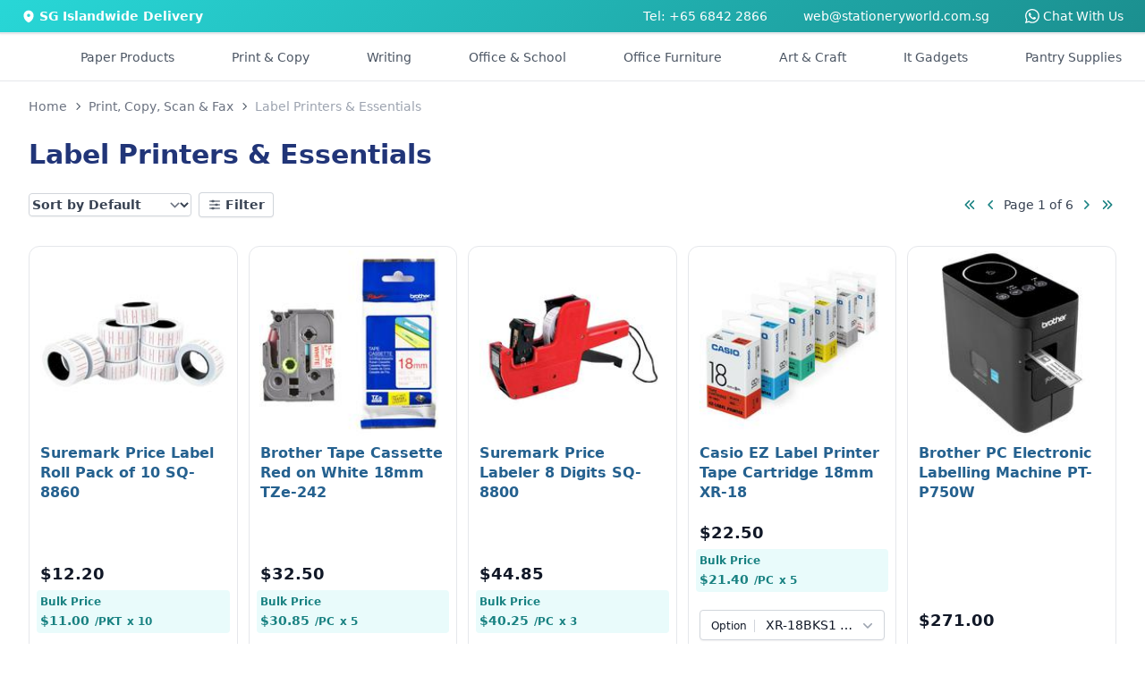

--- FILE ---
content_type: text/html
request_url: https://stationeryworld.com.sg/print-copy-scan-fax/label-printers
body_size: 15847
content:
<!DOCTYPE html>
<html lang="en" class="h-full">

<head>
  <meta http-equiv="X-UA-Compatible" content="IE=Edge,chrome=1" />
  <meta name="viewport" content="width=device-width, initial-scale=1, maximum-scale=1" />
  <meta name="theme-color" content="#23BFBF" />
  <meta name="msapplication-navbutton-color" content="#23BFBF" />
  <meta charset="UTF-8" />
  <link rel="icon" href="../sw-favicon.ico" />

  
		<link href="../_app/immutable/assets/0.CaP2YDw8.css" rel="stylesheet">
		<link href="../_app/immutable/assets/PageLoader.2GOPtDSv.css" rel="stylesheet">
		<link href="../_app/immutable/assets/2.BCah0naZ.css" rel="stylesheet">
		<link href="../_app/immutable/assets/CategoryPageDescription.o7MdTezE.css" rel="stylesheet">
		<link href="../_app/immutable/assets/CircleSpinner.pM9VOqCb.css" rel="stylesheet">
		<link href="../_app/immutable/assets/ProductCard.CWRja1EC.css" rel="stylesheet">
		<link href="../_app/immutable/assets/PaginatorBasic.DcIWGqxL.css" rel="stylesheet">
		<link href="../_app/immutable/assets/Paginator.ZwwVjyxE.css" rel="stylesheet">
		<link href="../_app/immutable/assets/ProductPageEnquiryFormModal.DkE8Rws3.css" rel="stylesheet">
		<link href="../_app/immutable/assets/12.qtJzsMeZ.css" rel="stylesheet"><!--[--><meta name="description" content="See the latest deals for Label Printers &amp; Essentials. Shop now at Stationery World, Singapore's No.1 online office supplier!"/> <meta name="keywords" content=""/> <link rel="canonical" href="https://stationeryworld.com.sg/print-copy-scan-fax/label-printers"/> <meta property="og:title" content="Label Printers &amp; Essentials"/> <meta property="og:description" content="See the latest deals for Label Printers &amp; Essentials. Shop now at Stationery World, Singapore's No.1 online office supplier!"/> <meta property="og:url" content="https://stationeryworld.com.sg/print-copy-scan-fax/label-printers"/> <meta property="og:type" content="website"/><!--]--><!--[--><!----><script>
    (function (w, d, s, l, i) {
      w[l] = w[l] || [];
      w[l].push({
        "gtm.start": new Date().getTime(),
        event: "gtm.js"
      });
      var f = d.getElementsByTagName(s)[0],
        j = d.createElement(s),
        dl = l != "dataLayer" ? "&l=" + l : "";
      j.async = true;
      j.src = "https://www.googletagmanager.com/gtm.js?id=" + i + dl;
      f.parentNode.insertBefore(j, f);
    })(window, document, "script", "dataLayer", "GTM-NHS5ZWD");
  </script><!----> <!---->
  <noscript>
    <iframe
      src="https://www.googletagmanager.com/ns.html?id=GTM-NHS5ZWD"
      height="0"
      width="0"
      style="display:none;visibility:hidden"
    >
    </iframe>
  </noscript>
  <!----><!--]--><!--[--><script data-pixel-id="572337850972451">
    !(function (f, b, e, v, n, t, s) {
      if (f.fbq) return;
      n = f.fbq = function () {
        n.callMethod ? n.callMethod.apply(n, arguments) : n.queue.push(arguments);
      };
      if (!f._fbq) f._fbq = n;
      n.push = n;
      n.loaded = !0;
      n.version = "2.0";
      n.queue = [];
      t = b.createElement(e);
      t.async = !0;
      t.src = v;
      s = b.getElementsByTagName(e)[0];
      s.parentNode.insertBefore(t, s);
    })(window, document, "script", "https://connect.facebook.net/en_US/fbevents.js");
    fbq("init", document.currentScript.getAttribute("data-pixel-id"));
  </script> <noscript><img height="1" width="1" style="display:none" src="https://www.facebook.com/tr?id=572337850972451&amp;ev=PageView&amp;noscript=1" alt="sw-fb"/></noscript><!--]--><!--[--><script data-uet-id="148009053">
    var dataUETId = document.currentScript.getAttribute("data-uet-id");
    (function (w, d, t, r, u) {
      var f, n, i;
      (w[u] = w[u] || []),
        (f = function () {
          var o = { ti: dataUETId };
          (o.q = w[u]), (w[u] = new UET(o)), w[u].push("pageLoad");
        }),
        (n = d.createElement(t)),
        (n.src = r),
        (n.async = 1),
        (n.onload = n.onreadystatechange =
          function () {
            var s = this.readyState;
            (s && s !== "loaded" && s !== "complete") ||
              (f(), (n.onload = n.onreadystatechange = null));
          }),
        (i = d.getElementsByTagName(t)[0]),
        i.parentNode.insertBefore(n, i);
    })(window, document, "script", "//bat.bing.com/bat.js", "uetq");
  </script><!----><!--]--><title>Label Printers &amp; Essentials</title>
</head>

<body class="h-full touch-pan-x touch-pan-y" data-sveltekit-preload-data="hover">
  <div style="display: contents"><!--[--><!--[--><!----><!--[--><!----><!--[!--><!--]--><!----> <!--[--><!--]--><!----> <div class="hidden lg:flex justify-center w-full text-sm py-2" style="background: linear-gradient(135deg, #28d7d7 0%, #1b8f8f 100%);"><div class="max-w-screen-2xl w-full px-6 text-white"><div class="flex justify-between"><div class="flex items-center space-x-1"><svg xmlns="http://www.w3.org/2000/svg" viewBox="0 0 20 20" fill="currentColor" class="size-4"><path fill-rule="evenodd" d="m9.69 18.933.003.001C9.89 19.02 10 19 10 19s.11.02.308-.066l.002-.001.006-.003.018-.008a5.741 5.741 0 0 0 .281-.14c.186-.096.446-.24.757-.433.62-.384 1.445-.966 2.274-1.765C15.302 14.988 17 12.493 17 9A7 7 0 1 0 3 9c0 3.492 1.698 5.988 3.355 7.584a13.731 13.731 0 0 0 2.273 1.765 11.842 11.842 0 0 0 .976.544l.062.029.018.008.006.003ZM10 11.25a2.25 2.25 0 1 0 0-4.5 2.25 2.25 0 0 0 0 4.5Z" clip-rule="evenodd"></path></svg> <span class="font-semibold">SG Islandwide Delivery</span></div> <div class="flex justify-end space-x-10"><a href="tel:68422866">Tel: +65 6842 2866</a> <a href="mailto:web@stationeryworld.com.sg">web@stationeryworld.com.sg</a> <span class="sr-only">WhatsApp</span> <a href="https://wa.me/6580837087" target="_blank" rel="noopener" class="text-sm flex items-center space-x-1"><svg xmlns="http://www.w3.org/2000/svg" fill="currentColor" class="h-4 w-4" viewBox="0 0 16 16"><path d="M13.601 2.326A7.85 7.85 0 0 0 7.994 0C3.627 0 .068 3.558.064 7.926c0 1.399.366 2.76 1.057 3.965L0 16l4.204-1.102a7.9 7.9 0 0 0 3.79.965h.004c4.368 0 7.926-3.558 7.93-7.93A7.9 7.9 0 0 0 13.6 2.326zM7.994 14.521a6.6 6.6 0 0 1-3.356-.92l-.24-.144-2.494.654.666-2.433-.156-.251a6.56 6.56 0 0 1-1.007-3.505c0-3.626 2.957-6.584 6.591-6.584a6.56 6.56 0 0 1 4.66 1.931 6.56 6.56 0 0 1 1.928 4.66c-.004 3.639-2.961 6.592-6.592 6.592m3.615-4.934c-.197-.099-1.17-.578-1.353-.646-.182-.065-.315-.099-.445.099-.133.197-.513.646-.627.775-.114.133-.232.148-.43.05-.197-.1-.836-.308-1.592-.985-.59-.525-.985-1.175-1.103-1.372-.114-.198-.011-.304.088-.403.087-.088.197-.232.296-.346.1-.114.133-.198.198-.33.065-.134.034-.248-.015-.347-.05-.099-.445-1.076-.612-1.47-.16-.389-.323-.335-.445-.34-.114-.007-.247-.007-.38-.007a.73.73 0 0 0-.529.247c-.182.198-.691.677-.691 1.654s.71 1.916.81 2.049c.098.133 1.394 2.132 3.383 2.992.47.205.84.326 1.129.418.475.152.904.129 1.246.08.38-.058 1.171-.48 1.338-.943.164-.464.164-.86.114-.943-.049-.084-.182-.133-.38-.232"></path></svg> <span>Chat With Us</span></a></div></div></div></div><!----> <!--[!--><!--]--><!----> <main class="grow flex flex-col items-stretch"><header id="header" class="bg-white border shadow-sm sticky top-0 z-10 svelte-3d3o0a"><nav class="xl:container xl:mx-auto md:hidden p-4 md:px-6 md:py-4 svelte-3d3o0a" aria-label="Global"><div id="grid-area-l" class="flex items-center md:hidden svelte-3d3o0a"><button type="button" class="inline-flex items-center justify-center rounded-md text-gray-700"><span class="sr-only">Open Side Navigation</span> <svg xmlns="http://www.w3.org/2000/svg" fill="none" viewBox="0 0 24 24" stroke-width="1.5" stroke="currentColor" class="w-7 h-7"><path stroke-linecap="round" stroke-linejoin="round" d="M3.75 6.75h16.5M3.75 12h16.5m-16.5 5.25h16.5"></path></svg></button><!----></div> <div id="grid-area-logo" class="svelte-3d3o0a"><a data-sveltekit-preload-data="" href="/"><span class="sr-only">Stationery World (S) Pte Ltd</span> <div class="w-full"><svg xmlns="http://www.w3.org/2000/svg" xmlns:xlink="http://www.w3.org/1999/xlink" viewBox="0 0 293.48 40.66" width="256px"><title>Stationery World (S) Pte Ltd</title><defs><style>
			.cls-1 {
				fill: url(#linear-gradient);
			}
			.cls-2 {
				fill: #213879;
			}
		</style><linearGradient id="linear-gradient" x1="10.18" y1="2.73" x2="30.54" y2="37.99" gradientUnits="userSpaceOnUse"><stop offset="0" stop-color="#04baba"></stop><stop offset="1" stop-color="#213879"></stop></linearGradient></defs><title>Asset 1</title><g id="Layer_2" data-name="Layer 2"><g id="Layer_1-2" data-name="Layer 1"><path class="cls-1" d="M8.05,29.84,9.88,28l12.59,12.6a19.84,19.84,0,0,0,5.12-1.22L9.77,21.58l1.83-1.83,18.49,18.5a20.56,20.56,0,0,0,3.72-2.61L11.62,13.45l1.83-1.83L35.64,33.81a20.56,20.56,0,0,0,2.61-3.72L19.75,11.6l1.83-1.83L39.39,27.58a19.67,19.67,0,0,0,1.22-5.11L28,9.88l1.83-1.83L40.66,18.87A20.36,20.36,0,1,0,18.87,40.66ZM25.3,9.23,28,11.91l-.91.92-2.69-2.69ZM17.07,11l2.69,2.69-.91.91-2.69-2.69Zm-5,5,2.69,2.69-.91.91-2.69-2.69ZM10.33,24.2,13,26.89l-.92.91L9.42,25.11Z"></path><path class="cls-2" d="M56.38,21.76a3,3,0,0,1-3.29-2.89H48.42c.06,4.1,3.54,6.46,8.06,6.46,4.94,0,7.68-3.07,7.68-6.49C64.16,11.18,53,13.61,53,9.25c0-1.77,1.28-2.61,3-2.55a2.88,2.88,0,0,1,3.11,2.59h4.79c-.28-3.92-3.33-6.19-7.78-6.19s-7.65,2.36-7.65,6.28c0,7.87,11.17,5,11.17,9.74C59.65,20.67,58.43,21.76,56.38,21.76Z"></path><path class="cls-2" d="M67.67,19.77c0,3.95,2.21,5.35,5.51,5.35h2.73V21.45h-2c-1.37,0-1.83-.5-1.83-1.65V11.46h3.85V7.89H72.06V3.62H67.67V7.89h-2v3.57h2Z"></path><path class="cls-2" d="M91,10.34a6.8,6.8,0,0,0-5.69-2.73c-4.39,0-7.87,3.45-7.87,8.83s3.48,9,7.84,9A6.78,6.78,0,0,0,91,22.6v2.52h4.39V7.89H91ZM86.38,21.57c-2.33,0-4.54-1.86-4.54-5.13s2.21-5,4.54-5S91,13.24,91,16.5,88.77,21.57,86.38,21.57Z"></path><path class="cls-2" d="M103.91,3.62H99.53V7.89H97.47v3.57h2.06v8.31c0,3.95,2.21,5.35,5.5,5.35h2.74V21.45h-2c-1.37,0-1.84-.5-1.84-1.65V11.46h3.86V7.89h-3.86Z"></path><rect class="cls-2" x="110.1" y="7.89" width="4.36" height="17.23"></rect><path class="cls-2" d="M112.3.73A2.55,2.55,0,1,0,115,3.28,2.55,2.55,0,0,0,112.3.73Z"></path><path class="cls-2" d="M125.56,25.4a8.61,8.61,0,0,0,9-8.9,8.87,8.87,0,1,0-17.73,0C116.82,21.92,120.58,25.4,125.56,25.4Zm.06-14c2.3,0,4.45,1.65,4.45,5.1s-2.21,5.1-4.51,5.1-4.32-1.68-4.32-5.1S123.32,11.4,125.62,11.4Z"></path><path class="cls-2" d="M146.57,7.64A6.44,6.44,0,0,0,141.38,10V7.89H137V25.12h4.35V15.6c0-2.77,1.52-4.26,3.89-4.26s3.82,1.49,3.82,4.26v9.52h4.36V15C153.45,10.25,150.59,7.64,146.57,7.64Z"></path><path class="cls-2" d="M164.42,7.61c-5.1,0-8.64,3.45-8.64,8.89s3.64,8.9,8.64,8.9a8,8,0,0,0,8.06-5.69h-4.7a3.54,3.54,0,0,1-3.45,2.08,4,4,0,0,1-4.14-4h12.6a10.55,10.55,0,0,0,.12-1.68A8.09,8.09,0,0,0,164.42,7.61Zm-4.2,7.27a4,4,0,0,1,4.08-3.7,3.84,3.84,0,0,1,4.11,3.7Z"></path><path class="cls-2" d="M179.73,10.56V7.89h-4.35V25.12h4.35V16.53c0-3.32,1.56-4.32,4.14-4.32H185V7.64A6,6,0,0,0,179.73,10.56Z"></path><polygon class="cls-2" points="200.27 7.89 195.76 19.92 191.31 7.89 186.43 7.89 193.33 24.68 189.6 33.27 194.23 33.27 204.9 7.89 200.27 7.89"></polygon><polygon class="cls-2" points="236.99 3.41 232.29 3.41 228.44 20.17 224.27 3.41 219.42 3.41 215 20.27 211.18 3.41 206.51 3.41 212.36 25.15 217.46 25.12 221.72 9.66 225.8 25.12 230.93 25.12 236.99 3.41"></polygon><path class="cls-2" d="M245.18,7.61a8.51,8.51,0,0,0-8.86,8.89c0,5.41,3.76,8.9,8.74,8.9a8.62,8.62,0,0,0,9-8.9A8.51,8.51,0,0,0,245.18,7.61Zm-.12,14c-2.33,0-4.32-1.68-4.32-5.1s2.08-5.1,4.38-5.1,4.45,1.65,4.45,5.1S247.36,21.6,245.06,21.6Z"></path><path class="cls-2" d="M261.2,10.56V7.89h-4.36V25.12h4.36V16.53c0-3.32,1.55-4.32,4.13-4.32h1.15V7.64A6,6,0,0,0,261.2,10.56Z"></path><rect class="cls-2" x="268.84" y="2.1" width="4.36" height="23.02"></rect><path class="cls-2" d="M289.06,10.28a7.06,7.06,0,0,0-5.63-2.67c-4.41,0-7.9,3.45-7.9,8.83s3.49,9,7.87,9a6.49,6.49,0,0,0,5.66-2.83v2.55h4.42V2.1h-4.42Zm-4.54,11.29c-2.33,0-4.54-1.86-4.54-5.13s2.21-5,4.54-5,4.57,1.8,4.57,5.07S286.91,21.57,284.52,21.57Z"></path><path class="cls-2" d="M48.42,31.48h1.22l1.3,4.2,2.79-4.2H55l-3.63,5.19-.57,3.15H49.67l.57-3.15Z"></path><path class="cls-2" d="M57.93,39.92a2.6,2.6,0,0,1-2.77-2.72,3.93,3.93,0,0,1,4-4,2.62,2.62,0,0,1,2.81,2.74A4,4,0,0,1,57.93,39.92Zm.14-.92a2.88,2.88,0,0,0,2.72-3A1.74,1.74,0,0,0,59,34.08a2.84,2.84,0,0,0-2.66,3.07A1.7,1.7,0,0,0,58.07,39Z"></path><path class="cls-2" d="M69.63,39.82H68.55l.16-1a2.92,2.92,0,0,1-2.27,1c-1.51,0-2.52-.93-2.2-2.81l.68-3.83H66L65.35,37c-.22,1.33.37,2,1.47,2a2.22,2.22,0,0,0,2.24-2.1v0l.65-3.63h1.08Z"></path><path class="cls-2" d="M73.75,39.82H72.66l1.16-6.55h1.09l-.22,1.24A2.67,2.67,0,0,1,77,33.15l-.2,1.12h-.29a2.06,2.06,0,0,0-2.17,2Z"></path><path class="cls-2" d="M86.87,39.9a3.3,3.3,0,0,1-3.49-3.46,4.88,4.88,0,0,1,4.92-5,3.29,3.29,0,0,1,3.5,3.45A4.88,4.88,0,0,1,86.87,39.9Zm.16-1a3.79,3.79,0,0,0,3.65-4,2.36,2.36,0,0,0-2.54-2.55,3.76,3.76,0,0,0-3.63,4A2.35,2.35,0,0,0,87,38.92Z"></path><path class="cls-2" d="M94.86,34.16H94l.16-.89H95l.08-.47c.26-1.46,1.09-2.12,2.77-2.12l-.15.91c-1,0-1.38.36-1.52,1.21l-.08.47h1.37l-.15.89H96l-1,5.66H93.87Z"></path><path class="cls-2" d="M100.12,34.16h-.83l.15-.89h.84l.08-.47c.26-1.46,1.09-2.12,2.78-2.12l-.16.91c-1,0-1.37.36-1.52,1.21l-.08.47h1.38l-.16.89h-1.38l-1,5.66H99.13Z"></path><path class="cls-2" d="M105.07,33.27h1.09L105,39.82h-1.09Zm.15-1.81a.9.9,0,0,1,.86-.74.59.59,0,0,1,.59.74.89.89,0,0,1-.85.74A.59.59,0,0,1,105.22,31.46Z"></path><path class="cls-2" d="M112,33.16a2.31,2.31,0,0,1,2.63,2.21h-1.18a1.43,1.43,0,0,0-1.62-1.29,2.61,2.61,0,0,0-2.51,2.45c-.29,1.62.45,2.47,1.65,2.47A2.16,2.16,0,0,0,113,37.71h1.17a3.59,3.59,0,0,1-3.41,2.21c-1.86,0-3-1.31-2.61-3.39A3.87,3.87,0,0,1,112,33.16Z"></path><path class="cls-2" d="M119.17,39.92c-1.87,0-3-1.31-2.66-3.39a3.87,3.87,0,0,1,3.84-3.37A2.47,2.47,0,0,1,123,36.27a5,5,0,0,1-.16.64h-5.24A1.7,1.7,0,0,0,119.34,39a2.21,2.21,0,0,0,2-1.2h1.17A3.65,3.65,0,0,1,119.17,39.92Zm-1.46-3.8h4.15a1.6,1.6,0,0,0-1.71-2A2.54,2.54,0,0,0,117.71,36.12Z"></path><path class="cls-2" d="M133,36.34h-1.61l-.62,3.48h-1.09l1.49-8.34h2.69c2,0,2.67,1.08,2.44,2.44A3,3,0,0,1,133,36.34Zm.15-.86a1.81,1.81,0,0,0,2-1.56c.18-1-.24-1.57-1.48-1.57h-1.6l-.55,3.13Z"></path><path class="cls-2" d="M141.51,33.16a2.21,2.21,0,0,1,2.2,1.3l.21-1.19H145l-1.16,6.55h-1.1L143,38.6a3.38,3.38,0,0,1-2.69,1.32c-1.75,0-2.87-1.37-2.51-3.4A3.85,3.85,0,0,1,141.51,33.16Zm0,.94a2.75,2.75,0,0,0-2.64,2.42c-.27,1.54.59,2.45,1.78,2.45a2.79,2.79,0,0,0,2.66-2.44A1.85,1.85,0,0,0,141.55,34.1Z"></path><path class="cls-2" d="M148,39.82h-1.09L148,33.27h1.09l-.21,1.24a2.66,2.66,0,0,1,2.35-1.36l-.2,1.12h-.28a2.05,2.05,0,0,0-2.18,2Z"></path><path class="cls-2" d="M153.89,34.16h-.83l.15-.89h.85l.29-1.65h1.1l-.29,1.65h1.7l-.16.89H155L154.31,38c-.12.65.08.88.75.88h.81l-.17.92h-1c-1.16,0-1.74-.48-1.51-1.8Z"></path><path class="cls-2" d="M163.44,36.11c.23-1.34-.37-2-1.47-2a2.25,2.25,0,0,0-2.25,2.1v0l-.64,3.65H158l1.16-6.55h1.09l-.17.94a2.92,2.92,0,0,1,2.3-1.06c1.5,0,2.51.93,2.17,2.81l-.68,3.86h-1.08Z"></path><path class="cls-2" d="M169.55,39.92c-1.86,0-3-1.31-2.65-3.39a3.86,3.86,0,0,1,3.84-3.37,2.46,2.46,0,0,1,2.6,3.11,3.71,3.71,0,0,1-.15.64H168A1.69,1.69,0,0,0,169.72,39a2.22,2.22,0,0,0,2.05-1.2h1.17A3.66,3.66,0,0,1,169.55,39.92Zm-1.46-3.8h4.15a1.59,1.59,0,0,0-1.71-2A2.56,2.56,0,0,0,168.09,36.12Z"></path><path class="cls-2" d="M176.4,39.82h-1.09l1.16-6.55h1.09l-.22,1.24a2.69,2.69,0,0,1,2.36-1.36l-.21,1.12h-.28a2.06,2.06,0,0,0-2.18,2Z"></path></g></g></svg><!----></div></a></div> <div id="grid-area-r" class="w-full flex justify-end svelte-3d3o0a"><div class="flex items-center justify-end gap-x-6 xl:gap-x-10 text-gray-600"><!--[--><div class="animate-pulse w-full space-x-4 flex items-center"><div class="h-6 w-24 bg-slate-200 rounded-xl hidden xl:block"></div> <div class="h-6 w-24 bg-slate-200 rounded-xl hidden 2xl:block"></div></div><!--]--> <div class="lg:hidden text-gray-700 text-sm xl:text-base"><button class="flex items-center space-x-2 text-gray-600 hover:text-primary-700"><div class="relative"><svg xmlns="http://www.w3.org/2000/svg" fill="none" viewBox="0 0 24 24" stroke-width="1.5" stroke="currentColor" class="w-6 h-6"><path stroke-linecap="round" stroke-linejoin="round" d="M2.25 3h1.386c.51 0 .955.343 1.087.835l.383 1.437M7.5 14.25a3 3 0 0 0-3 3h15.75m-12.75-3h11.218c1.121-2.3 2.1-4.684 2.924-7.138a60.114 60.114 0 0 0-16.536-1.84M7.5 14.25 5.106 5.272M6 20.25a.75.75 0 1 1-1.5 0 .75.75 0 0 1 1.5 0Zm12.75 0a.75.75 0 1 1-1.5 0 .75.75 0 0 1 1.5 0Z"></path></svg> <!--[!--><!--]--></div> <span class="hidden lg:block font-semibold">$0.00</span></button><!----> <!--[!--><!--]--><!----></div> <div role="menu" tabindex="0" class="hidden lg:block relative text-gray-700 text-sm xl:text-base p-2"><a href="/view_cart"><button class="flex items-center space-x-2 text-gray-600 hover:text-primary-700"><div class="relative"><svg xmlns="http://www.w3.org/2000/svg" fill="none" viewBox="0 0 24 24" stroke-width="1.5" stroke="currentColor" class="w-6 h-6"><path stroke-linecap="round" stroke-linejoin="round" d="M2.25 3h1.386c.51 0 .955.343 1.087.835l.383 1.437M7.5 14.25a3 3 0 0 0-3 3h15.75m-12.75-3h11.218c1.121-2.3 2.1-4.684 2.924-7.138a60.114 60.114 0 0 0-16.536-1.84M7.5 14.25 5.106 5.272M6 20.25a.75.75 0 1 1-1.5 0 .75.75 0 0 1 1.5 0Zm12.75 0a.75.75 0 1 1-1.5 0 .75.75 0 0 1 1.5 0Z"></path></svg> <!--[!--><!--]--></div> <span class="hidden lg:block font-semibold">$0.00</span></button><!----></a> <!--[!--><!--]--><!----></div> <div class="hidden md:flex items-center xl:hidden"><button type="button" class="inline-flex items-center justify-center rounded-md text-gray-700"><span class="sr-only">Open Side Navigation</span> <svg xmlns="http://www.w3.org/2000/svg" fill="none" viewBox="0 0 24 24" stroke-width="1.5" stroke="currentColor" class="w-7 h-7"><path stroke-linecap="round" stroke-linejoin="round" d="M3.75 6.75h16.5M3.75 12h16.5m-16.5 5.25h16.5"></path></svg></button><!----></div></div></div> <div id="grid-area-search" class="w-full svelte-3d3o0a"><div class="relative"><form><div id="search-bar" class="flex rounded-lg shadow-sm w-full"><div class="relative flex flex-grow items-stretch focus-within:z-10"><input type="text" name="search" id="search" class="block w-full rounded-none rounded-tl-lg border border-primary-600 py-1.5 pl-4 text-gray-900 placeholder:text-gray-400 focus:border-primary-600 focus:ring-0 focus:ring-inset focus:ring-primary-600 text-base leading-7 focus-visible:outline-0 svelte-mianit border-b-1 rounded-bl-lg" placeholder="Search Products..." autocomplete="off" value=""/></div> <button aria-label="Search" type="submit" class="relative -ml-px inline-flex items-center gap-x-1.5 rounded-tr-lg px-3 py-2 text-sm font-semibold text-primary-700 border border-primary-600 bg-primary-50 focus-visible:outline border-b-1 rounded-br-lg"><svg xmlns="http://www.w3.org/2000/svg" viewBox="0 0 16 16" fill="currentColor" class="w-4 h-4"><path fill-rule="evenodd" d="M9.965 11.026a5 5 0 1 1 1.06-1.06l2.755 2.754a.75.75 0 1 1-1.06 1.06l-2.755-2.754ZM10.5 7a3.5 3.5 0 1 1-7 0 3.5 3.5 0 0 1 7 0Z" clip-rule="evenodd"></path></svg></button></div></form> <!--[!--><!--]--></div><!----></div></nav></header><!----> <!--[!--><!----><!----><!--[!--><!--[--><div class="hidden xl:block relative"><nav class="container mx-auto"><div class="bg-white"><div class="px-4 py-2"><div class="flex items-center justify-around py-2 text-sm font-medium text-gray-600"><div class="flex"><div><div class="flex justify-center space-x-16 2xl:space-x-20"><div class="hidden 2xl:flex"><div class="flex"><a href="/sale" class="border-transparent hover:text-primary-600 -mb-px flex items-center border-b-2 pt-px transition-colors duration-200 ease-out" aria-expanded="false">Sale</a></div></div> <div class="hidden 2xl:flex"><div class="relative flex"><a href="/brands" type="button" class="border-transparent hover:text-primary-600 relative -mb-px flex items-center border-b-2 pt-px transition-colors duration-200 ease-out" aria-expanded="false">Brands</a></div></div> <a href="#" class="flex items-center transition-colors hover:text-primary-600">Paper Products</a> <a href="#" class="flex items-center transition-colors hover:text-primary-600">Print &amp; Copy</a> <a href="#" class="flex items-center transition-colors hover:text-primary-600">Writing</a> <a href="#" class="flex items-center transition-colors hover:text-primary-600">Office &amp; School</a> <a href="#" class="flex items-center transition-colors hover:text-primary-600">Office Furniture</a> <a href="#" class="flex items-center transition-colors hover:text-primary-600">Art &amp; Craft</a> <a href="#" class="flex items-center transition-colors hover:text-primary-600">It Gadgets</a> <a href="#" class="flex items-center transition-colors hover:text-primary-600">Pantry Supplies</a></div></div></div></div></div></div></nav> <!--[!--><!--[!--><!--[!--><!--[!--><!--[!--><!--[!--><!--[!--><!--[!--><!--]--><!--]--><!--]--><!--]--><!--]--><!--]--><!--]--><!--]--></div><!----> <hr class="hidden sm:block border-t border-gray-200"/> <section class="container mx-auto px-6 lg:px-8 py-4 bg-gray-50/50 sm:bg-white border-b border-gray-200 sm:border-none"><div class="mb-6"><nav aria-label="breadcrumb" class="relative"><ol itemscope="" itemtype="https://schema.org/BreadcrumbList" class="inline-flex items-center text-gray-500 text-xs sm:text-sm"><li itemprop="itemListElement" itemscope="" itemtype="https://schema.org/ListItem" class="mr-1"><a href="/" itemprop="item"><span itemprop="name">Home</span></a> <meta itemprop="position" content="1"/></li> <!--[--><!--[--><li><svg xmlns="http://www.w3.org/2000/svg" viewBox="0 0 20 20" fill="currentColor" class="size-4 text-gray-600 mr-1" aria-hidden="true"><path fill-rule="evenodd" d="M8.22 5.22a.75.75 0 0 1 1.06 0l4.25 4.25a.75.75 0 0 1 0 1.06l-4.25 4.25a.75.75 0 0 1-1.06-1.06L11.94 10 8.22 6.28a.75.75 0 0 1 0-1.06Z" clip-rule="evenodd"></path></svg></li> <li itemprop="itemListElement" itemscope="" itemtype="https://schema.org/ListItem" class="text-balance text-center mr-1"><a href="/print-copy-scan-fax" itemprop="item"><span itemprop="name">Print, Copy, Scan &amp; Fax</span></a> <meta itemprop="position" content="2"/></li><!--]--><!--[!--><li><svg xmlns="http://www.w3.org/2000/svg" viewBox="0 0 20 20" fill="currentColor" class="size-4 text-gray-600 mr-1" aria-hidden="true"><path fill-rule="evenodd" d="M8.22 5.22a.75.75 0 0 1 1.06 0l4.25 4.25a.75.75 0 0 1 0 1.06l-4.25 4.25a.75.75 0 0 1-1.06-1.06L11.94 10 8.22 6.28a.75.75 0 0 1 0-1.06Z" clip-rule="evenodd"></path></svg></li> <li itemprop="itemListElement" itemscope="" itemtype="https://schema.org/ListItem" class="text-balance text-center text-gray-400 active" aria-current="page"><span itemprop="name">Label Printers &amp; Essentials</span> <meta itemprop="position" content="3"/></li><!--]--><!--]--></ol></nav>    <!----><script type="application/ld+json">{"@context":"https://schema.org","@type":"BreadcrumbList","itemListElement":[{"@type":"ListItem","position":"1","name":"Print, Copy, Scan & Fax","item":"https://stationeryworld.com.sg"},{"@type":"ListItem","position":"2","name":"Label Printers & Essentials","item":"https://stationeryworld.com.sg/print-copy-scan-fax/label-printers/"}]}</script><!----><!----></div> <div class="mb-6"><h1 class="text-xl sm:text-3xl text-text-700 font-semibold">Label Printers &amp; Essentials</h1></div> <div class="flex justify-between items-center"><div class="flex items-center space-x-2"><select class="bg-white rounded pr-10 py-1 text-sm font-semibold text-gray-700 shadow-sm ring-1 ring-inset ring-gray-300 select-none border-none focus-visible:ring-primary-600 focus-visible:ring-2" aria-haspopup="listbox" aria-expanded="true" aria-labelledby="listbox-label"><option value="default" selected>Sort by Default</option><option value="price-asc">Sort by $ - $$$</option><option value="price-desc">Sort by $$$ - $</option></select><!----> <button type="button" class="bg-white rounded px-2.5 py-1 text-sm font-semibold text-gray-700 shadow-sm ring-1 ring-inset ring-gray-300 hover:bg-gray-50 select-none svelte-tytfyz"><div class="flex space-x-1 items-center"><svg xmlns="http://www.w3.org/2000/svg" fill="none" viewBox="0 0 24 24" stroke-width="1.5" stroke="currentColor" class="size-4"><path stroke-linecap="round" stroke-linejoin="round" d="M10.5 6h9.75M10.5 6a1.5 1.5 0 1 1-3 0m3 0a1.5 1.5 0 1 0-3 0M3.75 6H7.5m3 12h9.75m-9.75 0a1.5 1.5 0 0 1-3 0m3 0a1.5 1.5 0 0 0-3 0m-3.75 0H7.5m9-6h3.75m-3.75 0a1.5 1.5 0 0 1-3 0m3 0a1.5 1.5 0 0 0-3 0m-9.75 0h9.75"></path></svg> <span>Filter</span></div></button> <!--[!--><!--]--><!----><!----></div> <!----><div class="hidden sm:block"><div class="flex items-center space-x-1"><a class="text-primary-700 hover:text-primary-600" href="https://stationeryworld.com.sg/print-copy-scan-fax/label-printers?page=1" aria-label="Go to first page"><svg xmlns="http://www.w3.org/2000/svg" viewBox="0 0 20 20" fill="currentColor" class="size-5"><path fill-rule="evenodd" d="M4.72 9.47a.75.75 0 0 0 0 1.06l4.25 4.25a.75.75 0 1 0 1.06-1.06L6.31 10l3.72-3.72a.75.75 0 1 0-1.06-1.06L4.72 9.47Zm9.25-4.25L9.72 9.47a.75.75 0 0 0 0 1.06l4.25 4.25a.75.75 0 1 0 1.06-1.06L11.31 10l3.72-3.72a.75.75 0 0 0-1.06-1.06Z" clip-rule="evenodd"></path></svg></a> <a class="text-primary-700 hover:text-primary-600" href="https://stationeryworld.com.sg/print-copy-scan-fax/label-printers?page=1" aria-label="Go to previous page"><svg xmlns="http://www.w3.org/2000/svg" viewBox="0 0 20 20" fill="currentColor" class="size-5"><path fill-rule="evenodd" d="M11.78 5.22a.75.75 0 0 1 0 1.06L8.06 10l3.72 3.72a.75.75 0 1 1-1.06 1.06l-4.25-4.25a.75.75 0 0 1 0-1.06l4.25-4.25a.75.75 0 0 1 1.06 0Z" clip-rule="evenodd"></path></svg></a> <p class="text-sm text-gray-700">Page 1 of 6</p> <a class="text-primary-700 hover:text-primary-600" href="https://stationeryworld.com.sg/print-copy-scan-fax/label-printers?page=2" aria-label="Go to next page"><svg xmlns="http://www.w3.org/2000/svg" viewBox="0 0 20 20" fill="currentColor" class="size-5"><path fill-rule="evenodd" d="M8.22 5.22a.75.75 0 0 1 1.06 0l4.25 4.25a.75.75 0 0 1 0 1.06l-4.25 4.25a.75.75 0 0 1-1.06-1.06L11.94 10 8.22 6.28a.75.75 0 0 1 0-1.06Z" clip-rule="evenodd"></path></svg></a> <a class="text-primary-700 hover:text-primary-600" href="https://stationeryworld.com.sg/print-copy-scan-fax/label-printers?page=6" aria-label="Go to last page"><svg xmlns="http://www.w3.org/2000/svg" viewBox="0 0 20 20" fill="currentColor" class="size-5"><path fill-rule="evenodd" d="M15.28 9.47a.75.75 0 0 1 0 1.06l-4.25 4.25a.75.75 0 1 1-1.06-1.06L13.69 10 9.97 6.28a.75.75 0 0 1 1.06-1.06l4.25 4.25ZM6.03 5.22l4.25 4.25a.75.75 0 0 1 0 1.06l-4.25 4.25a.75.75 0 0 1-1.06-1.06L8.69 10 4.97 6.28a.75.75 0 0 1 1.06-1.06Z" clip-rule="evenodd"></path></svg></a></div><!----></div> <div class="sm:hidden text-sm text-gray-700"><p>Page 1 of 6</p></div><!----></div> <!--[!--><!--]--></section> <section class="container mx-auto px-6 lg:px-8"><!----><div class="mt-4"><!--[--><div class="grid grid-cols-2 items-stretch gap-x-1 gap-y-8 sm:gap-x-3 sm:gap-y-3 md:grid-cols-3 lg:grid-cols-4 xl:grid-cols-5"><!--[--><div class="group flex max-w-80 flex-col justify-between rounded-xl border-gray-200 bg-white hover:border-primary-600 sm:border"><div><a href="/suremark-price-label-roll-pack-of-10-sq-8860"><div class="aspect-h-1 aspect-w-1 relative flex items-center justify-center rounded-xl p-1 sm:px-0"><img src="https://df3k2q0k3bu2n.cloudfront.net/static/images/thumbnails/PRLRLA-1_sq_thumb.jpg" alt="product" class="max-w-[215px] max-h-[215px] min-h-36 min-w-36 rounded-xl bg-gray-100 object-cover md:min-h-52 md:min-w-52"/>  <div class="absolute top-3 left-2"><!--[!--><!--]--> <!--[!--><!--]--></div>  <div class="absolute right-3 top-3 group-hover:block hidden"><button class="text-gray-400 hover:text-rose-500 group-hover:block text-gray-400"><svg xmlns="http://www.w3.org/2000/svg" fill="none" viewBox="0 0 24 24" stroke-width="1.5" stroke="currentColor" class="w-6 h-6"><path stroke-linecap="round" stroke-linejoin="round" d="M21 8.25c0-2.485-2.099-4.5-4.688-4.5-1.935 0-3.597 1.126-4.312 2.733-.715-1.607-2.377-2.733-4.313-2.733C5.1 3.75 3 5.765 3 8.25c0 7.22 9 12 9 12s9-4.78 9-12Z"></path></svg></button><!----></div></div></a> <h3 class="text-sm leading-snug sm:text-base sm:leading-snug font-semibold text-[#25618f] px-1 sm:px-3 mt-1"><a href="/suremark-price-label-roll-pack-of-10-sq-8860">Suremark Price Label Roll Pack of 10 SQ-8860</a></h3></div> <div class="flex flex-1 flex-col justify-end space-y-1 sm:space-y-3 sm:my-3"><div class="flex flex-col space-y-1 py-2"><!--[!--><p class="px-1 sm:px-3"><span class="text-lg text-gray-900 font-semibold">$12.20</span></p><!--]--> <!--[--><a href="/suremark-price-label-roll-pack-of-10-sq-8860" class="px-1 sm:px-2"><div class="relative group/tooltip"><div class="absolute bottom-full mb-2 shadow hidden group-hover/tooltip:block bg-neutral-800 text-white font-semibold px-4 py-2 text-sm w-full rounded-xl before:w-4 before:h-4 before:rotate-45 before:bg-neutral-800 before:absolute before:z-10 before:-bottom-1 before:left-0 before:right-0 before:mx-auto"><p class="mb-1">Bulk Prices</p> <ul><!--[--><li class="flex items-baseline space-x-1"><span>10</span> <span>for $11.00</span> <span class="text-xs">/PKT</span></li><!--]--></ul></div> <div class="w-full rounded bg-primary-50 text-primary-700 font-semibold whitespace-nowrap select-none px-1"><span class="text-xs">Bulk Price</span> <!----><div class="truncate ellipsis leading-none pb-1"><span class="text-sm">$11.00</span> <span class="text-xs">/PKT</span> <span class="text-xs">x 10</span></div><!----></div></div><!----></a><!--]--></div><!----> <!--[!--><!--]--> <div class="flex flex-col space-y-2 px-1 sm:px-3"><!--[--><!--[--><button type="button" class="rounded-md bg-secondary-500 px-3 py-2 text-sm sm:px-3.5 sm:text-base font-semibold text-white shadow-sm hover:bg-secondary-400 focus-visible:outline focus-visible:outline-2 focus-visible:outline-offset-2 focus-visible:outline-secondary-500">Add  To Cart</button><!--]--><!--]--> <div class="hidden sm:flex justify-center space-x-2 items-center text-sm"><span class="font-semibold text-gray-700">Qty</span> <input type="number" min="1" max="999" class="font-semibold text-gray-700 w-16 p-0.5 rounded-md border border-gray-200 text-center focus:border-primary-600 focus:ring-primary-600 svelte-go4pcx" value="1"/> <span class="font-semibold text-gray-700">PC</span></div></div><!----> <!--[!--><!--]--><!----></div></div><div class="group flex max-w-80 flex-col justify-between rounded-xl border-gray-200 bg-white hover:border-primary-600 sm:border"><div><a href="/brother-tape-cassette-red-on-white-18mm-tze-242"><div class="aspect-h-1 aspect-w-1 relative flex items-center justify-center rounded-xl p-1 sm:px-0"><img src="https://df3k2q0k3bu2n.cloudfront.net/static/images/thumbnails/LABMBRTZ242-1_sq_thumb.jpg" alt="product" class="max-w-[215px] max-h-[215px] min-h-36 min-w-36 rounded-xl bg-gray-100 object-cover md:min-h-52 md:min-w-52"/>  <div class="absolute top-3 left-2"><!--[!--><!--]--> <!--[!--><!--]--></div>  <div class="absolute right-3 top-3 group-hover:block hidden"><button class="text-gray-400 hover:text-rose-500 group-hover:block text-gray-400"><svg xmlns="http://www.w3.org/2000/svg" fill="none" viewBox="0 0 24 24" stroke-width="1.5" stroke="currentColor" class="w-6 h-6"><path stroke-linecap="round" stroke-linejoin="round" d="M21 8.25c0-2.485-2.099-4.5-4.688-4.5-1.935 0-3.597 1.126-4.312 2.733-.715-1.607-2.377-2.733-4.313-2.733C5.1 3.75 3 5.765 3 8.25c0 7.22 9 12 9 12s9-4.78 9-12Z"></path></svg></button><!----></div></div></a> <h3 class="text-sm leading-snug sm:text-base sm:leading-snug font-semibold text-[#25618f] px-1 sm:px-3 mt-1"><a href="/brother-tape-cassette-red-on-white-18mm-tze-242">Brother Tape Cassette Red on White 18mm TZe-242</a></h3></div> <div class="flex flex-1 flex-col justify-end space-y-1 sm:space-y-3 sm:my-3"><div class="flex flex-col space-y-1 py-2"><!--[!--><p class="px-1 sm:px-3"><span class="text-lg text-gray-900 font-semibold">$32.50</span></p><!--]--> <!--[--><a href="/brother-tape-cassette-red-on-white-18mm-tze-242" class="px-1 sm:px-2"><div class="relative group/tooltip"><div class="absolute bottom-full mb-2 shadow hidden group-hover/tooltip:block bg-neutral-800 text-white font-semibold px-4 py-2 text-sm w-full rounded-xl before:w-4 before:h-4 before:rotate-45 before:bg-neutral-800 before:absolute before:z-10 before:-bottom-1 before:left-0 before:right-0 before:mx-auto"><p class="mb-1">Bulk Prices</p> <ul><!--[--><li class="flex items-baseline space-x-1"><span>5</span> <span>for $30.85</span> <span class="text-xs">/PC</span></li><!--]--></ul></div> <div class="w-full rounded bg-primary-50 text-primary-700 font-semibold whitespace-nowrap select-none px-1"><span class="text-xs">Bulk Price</span> <!----><div class="truncate ellipsis leading-none pb-1"><span class="text-sm">$30.85</span> <span class="text-xs">/PC</span> <span class="text-xs">x 5</span></div><!----></div></div><!----></a><!--]--></div><!----> <!--[!--><!--]--> <div class="flex flex-col space-y-2 px-1 sm:px-3"><!--[--><!--[--><button type="button" class="rounded-md bg-secondary-500 px-3 py-2 text-sm sm:px-3.5 sm:text-base font-semibold text-white shadow-sm hover:bg-secondary-400 focus-visible:outline focus-visible:outline-2 focus-visible:outline-offset-2 focus-visible:outline-secondary-500">Add  To Cart</button><!--]--><!--]--> <div class="hidden sm:flex justify-center space-x-2 items-center text-sm"><span class="font-semibold text-gray-700">Qty</span> <input type="number" min="1" max="999" class="font-semibold text-gray-700 w-16 p-0.5 rounded-md border border-gray-200 text-center focus:border-primary-600 focus:ring-primary-600 svelte-go4pcx" value="1"/> <span class="font-semibold text-gray-700">PC</span></div></div><!----> <!--[!--><!--]--><!----></div></div><div class="group flex max-w-80 flex-col justify-between rounded-xl border-gray-200 bg-white hover:border-primary-600 sm:border"><div><a href="/suremark-price-labeler-8-digits-sq-8800"><div class="aspect-h-1 aspect-w-1 relative flex items-center justify-center rounded-xl p-1 sm:px-0"><img src="https://df3k2q0k3bu2n.cloudfront.net/static/images/thumbnails/PRLRMHKMX5500P-1_sq_thumb.jpg" alt="product" class="max-w-[215px] max-h-[215px] min-h-36 min-w-36 rounded-xl bg-gray-100 object-cover md:min-h-52 md:min-w-52"/>  <div class="absolute top-3 left-2"><!--[!--><!--]--> <!--[!--><!--]--></div>  <div class="absolute right-3 top-3 group-hover:block hidden"><button class="text-gray-400 hover:text-rose-500 group-hover:block text-gray-400"><svg xmlns="http://www.w3.org/2000/svg" fill="none" viewBox="0 0 24 24" stroke-width="1.5" stroke="currentColor" class="w-6 h-6"><path stroke-linecap="round" stroke-linejoin="round" d="M21 8.25c0-2.485-2.099-4.5-4.688-4.5-1.935 0-3.597 1.126-4.312 2.733-.715-1.607-2.377-2.733-4.313-2.733C5.1 3.75 3 5.765 3 8.25c0 7.22 9 12 9 12s9-4.78 9-12Z"></path></svg></button><!----></div></div></a> <h3 class="text-sm leading-snug sm:text-base sm:leading-snug font-semibold text-[#25618f] px-1 sm:px-3 mt-1"><a href="/suremark-price-labeler-8-digits-sq-8800">Suremark Price Labeler 8 Digits SQ-8800</a></h3></div> <div class="flex flex-1 flex-col justify-end space-y-1 sm:space-y-3 sm:my-3"><div class="flex flex-col space-y-1 py-2"><!--[!--><p class="px-1 sm:px-3"><span class="text-lg text-gray-900 font-semibold">$44.85</span></p><!--]--> <!--[--><a href="/suremark-price-labeler-8-digits-sq-8800" class="px-1 sm:px-2"><div class="relative group/tooltip"><div class="absolute bottom-full mb-2 shadow hidden group-hover/tooltip:block bg-neutral-800 text-white font-semibold px-4 py-2 text-sm w-full rounded-xl before:w-4 before:h-4 before:rotate-45 before:bg-neutral-800 before:absolute before:z-10 before:-bottom-1 before:left-0 before:right-0 before:mx-auto"><p class="mb-1">Bulk Prices</p> <ul><!--[--><li class="flex items-baseline space-x-1"><span>3</span> <span>for $40.25</span> <span class="text-xs">/PC</span></li><!--]--></ul></div> <div class="w-full rounded bg-primary-50 text-primary-700 font-semibold whitespace-nowrap select-none px-1"><span class="text-xs">Bulk Price</span> <!----><div class="truncate ellipsis leading-none pb-1"><span class="text-sm">$40.25</span> <span class="text-xs">/PC</span> <span class="text-xs">x 3</span></div><!----></div></div><!----></a><!--]--></div><!----> <!--[!--><!--]--> <div class="flex flex-col space-y-2 px-1 sm:px-3"><!--[--><!--[--><button type="button" class="rounded-md bg-secondary-500 px-3 py-2 text-sm sm:px-3.5 sm:text-base font-semibold text-white shadow-sm hover:bg-secondary-400 focus-visible:outline focus-visible:outline-2 focus-visible:outline-offset-2 focus-visible:outline-secondary-500">Add  To Cart</button><!--]--><!--]--> <div class="hidden sm:flex justify-center space-x-2 items-center text-sm"><span class="font-semibold text-gray-700">Qty</span> <input type="number" min="1" max="999" class="font-semibold text-gray-700 w-16 p-0.5 rounded-md border border-gray-200 text-center focus:border-primary-600 focus:ring-primary-600 svelte-go4pcx" value="1"/> <span class="font-semibold text-gray-700">PC</span></div></div><!----> <!--[!--><!--]--><!----></div></div><div class="group flex max-w-80 flex-col justify-between rounded-xl border-gray-200 bg-white hover:border-primary-600 sm:border"><div><a href="/casio-ez-label-printer-tape-cartridge-18mm-xr-18"><div class="aspect-h-1 aspect-w-1 relative flex items-center justify-center rounded-xl p-1 sm:px-0"><img src="https://df3k2q0k3bu2n.cloudfront.net/static/images/thumbnails/casio-ez-label-printer-tape-cartridge-18mm_sq_thumb.jpg" alt="product" class="max-w-[215px] max-h-[215px] min-h-36 min-w-36 rounded-xl bg-gray-100 object-cover md:min-h-52 md:min-w-52"/>  <div class="absolute top-3 left-2"><!--[!--><!--]--> <!--[!--><!--]--></div>  <div class="absolute right-3 top-3 group-hover:block hidden"><button class="text-gray-400 hover:text-rose-500 group-hover:block text-gray-400"><svg xmlns="http://www.w3.org/2000/svg" fill="none" viewBox="0 0 24 24" stroke-width="1.5" stroke="currentColor" class="w-6 h-6"><path stroke-linecap="round" stroke-linejoin="round" d="M21 8.25c0-2.485-2.099-4.5-4.688-4.5-1.935 0-3.597 1.126-4.312 2.733-.715-1.607-2.377-2.733-4.313-2.733C5.1 3.75 3 5.765 3 8.25c0 7.22 9 12 9 12s9-4.78 9-12Z"></path></svg></button><!----></div></div></a> <h3 class="text-sm leading-snug sm:text-base sm:leading-snug font-semibold text-[#25618f] px-1 sm:px-3 mt-1"><a href="/casio-ez-label-printer-tape-cartridge-18mm-xr-18">Casio EZ Label Printer Tape Cartridge 18mm XR-18</a></h3></div> <div class="flex flex-1 flex-col justify-end space-y-1 sm:space-y-3 sm:my-3"><div class="flex flex-col space-y-1 py-2"><!--[!--><p class="px-1 sm:px-3"><span class="text-lg text-gray-900 font-semibold">$22.50</span></p><!--]--> <!--[--><a href="/casio-ez-label-printer-tape-cartridge-18mm-xr-18" class="px-1 sm:px-2"><div class="relative group/tooltip"><div class="absolute bottom-full mb-2 shadow hidden group-hover/tooltip:block bg-neutral-800 text-white font-semibold px-4 py-2 text-sm w-full rounded-xl before:w-4 before:h-4 before:rotate-45 before:bg-neutral-800 before:absolute before:z-10 before:-bottom-1 before:left-0 before:right-0 before:mx-auto"><p class="mb-1">Bulk Prices</p> <ul><!--[--><li class="flex items-baseline space-x-1"><span>5</span> <span>for $21.40</span> <span class="text-xs">/PC</span></li><!--]--></ul></div> <div class="w-full rounded bg-primary-50 text-primary-700 font-semibold whitespace-nowrap select-none px-1"><span class="text-xs">Bulk Price</span> <!----><div class="truncate ellipsis leading-none pb-1"><span class="text-sm">$21.40</span> <span class="text-xs">/PC</span> <span class="text-xs">x 5</span></div><!----></div></div><!----></a><!--]--></div><!----> <!--[--><div class="px-1 sm:px-3"><div class="relative"><div class="sm:hidden flex w-full"><span class="italic text-xs text-gray-800">11 options</span></div> <button class="hidden sm:block group w-full cursor-default bg-white py-1 pl-3 text-left text-gray-900 shadow-sm text-sm leading-6 svelte-hsxurt select-inactive" aria-haspopup="listbox" aria-expanded="true"><div class="flex justify-between items-center"><span class="truncate"><span class="border-r border-gray-300 mr-2 pr-2 text-xs">Option</span> XR-18BKS1 Black on Silver</span> <span class="pointer-events-none flex items-center pr-2 text-gray-400 group-focus:text-primary-700"><svg xmlns="http://www.w3.org/2000/svg" viewBox="0 0 20 20" fill="currentColor" class="w-5 h-5"><path fill-rule="evenodd" d="M5.22 8.22a.75.75 0 0 1 1.06 0L10 11.94l3.72-3.72a.75.75 0 1 1 1.06 1.06l-4.25 4.25a.75.75 0 0 1-1.06 0L5.22 9.28a.75.75 0 0 1 0-1.06Z" clip-rule="evenodd"></path></svg></span></div></button> <!--[!--><!--]--></div><!----></div><!--]--> <div class="flex flex-col space-y-2 px-1 sm:px-3"><!--[--><!--[--><button type="button" class="rounded-md bg-secondary-500 px-3 py-2 text-sm sm:px-3.5 sm:text-base font-semibold text-white shadow-sm hover:bg-secondary-400 focus-visible:outline focus-visible:outline-2 focus-visible:outline-offset-2 focus-visible:outline-secondary-500">Add  To Cart</button><!--]--><!--]--> <div class="hidden sm:flex justify-center space-x-2 items-center text-sm"><span class="font-semibold text-gray-700">Qty</span> <input type="number" min="1" max="999" class="font-semibold text-gray-700 w-16 p-0.5 rounded-md border border-gray-200 text-center focus:border-primary-600 focus:ring-primary-600 svelte-go4pcx" value="1"/> <span class="font-semibold text-gray-700">PC</span></div></div><!----> <!--[!--><!--]--><!----></div></div><div class="group flex max-w-80 flex-col justify-between rounded-xl border-gray-200 bg-white hover:border-primary-600 sm:border"><div><a href="/brother-pc-electronic-labelling-machine-pt-p750w"><div class="aspect-h-1 aspect-w-1 relative flex items-center justify-center rounded-xl p-1 sm:px-0"><img src="https://df3k2q0k3bu2n.cloudfront.net/static/images/thumbnails/LABMBRPTP750W-1_sq_thumb.jpg" alt="product" class="max-w-[215px] max-h-[215px] min-h-36 min-w-36 rounded-xl bg-gray-100 object-cover md:min-h-52 md:min-w-52"/>  <div class="absolute top-3 left-2"><!--[!--><!--]--> <!--[!--><!--]--></div>  <div class="absolute right-3 top-3 group-hover:block hidden"><button class="text-gray-400 hover:text-rose-500 group-hover:block text-gray-400"><svg xmlns="http://www.w3.org/2000/svg" fill="none" viewBox="0 0 24 24" stroke-width="1.5" stroke="currentColor" class="w-6 h-6"><path stroke-linecap="round" stroke-linejoin="round" d="M21 8.25c0-2.485-2.099-4.5-4.688-4.5-1.935 0-3.597 1.126-4.312 2.733-.715-1.607-2.377-2.733-4.313-2.733C5.1 3.75 3 5.765 3 8.25c0 7.22 9 12 9 12s9-4.78 9-12Z"></path></svg></button><!----></div></div></a> <h3 class="text-sm leading-snug sm:text-base sm:leading-snug font-semibold text-[#25618f] px-1 sm:px-3 mt-1"><a href="/brother-pc-electronic-labelling-machine-pt-p750w">Brother PC Electronic Labelling Machine PT-P750W</a></h3></div> <div class="flex flex-1 flex-col justify-end space-y-1 sm:space-y-3 sm:my-3"><div class="flex flex-col space-y-1 py-2"><!--[!--><p class="px-1 sm:px-3"><span class="text-lg text-gray-900 font-semibold">$271.00</span></p><!--]--> <!--[!--><!--]--></div><!----> <!--[!--><!--]--> <div class="flex flex-col space-y-2 px-1 sm:px-3"><!--[!--><button type="button" class="rounded-md bg-gray-400/80 cursor-not-allowed px-3 py-2 text-sm sm:px-3.5 sm:text-base font-semibold text-white shadow-sm focus-visible:outline focus-visible:outline-2 focus-visible:outline-offset-2">Out Of Stock</button><!--]--> <div class="hidden sm:flex justify-center space-x-2 items-center text-sm"><span class="font-semibold text-gray-700">Qty</span> <input type="number" min="1" max="999" class="font-semibold text-gray-700 w-16 p-0.5 rounded-md border border-gray-200 text-center focus:border-primary-600 focus:ring-primary-600 svelte-go4pcx" value="1"/> <span class="font-semibold text-gray-700">PC</span></div></div><!----> <!--[!--><!--]--><!----></div></div><div class="group flex max-w-80 flex-col justify-between rounded-xl border-gray-200 bg-white hover:border-primary-600 sm:border"><div><a href="/brother-tape-cassette-black-on-blue-18mm-tze-541"><div class="aspect-h-1 aspect-w-1 relative flex items-center justify-center rounded-xl p-1 sm:px-0"><img src="https://df3k2q0k3bu2n.cloudfront.net/static/images/thumbnails/LABMBRTZ541-1_sq_thumb.jpg" alt="product" class="max-w-[215px] max-h-[215px] min-h-36 min-w-36 rounded-xl bg-gray-100 object-cover md:min-h-52 md:min-w-52"/>  <div class="absolute top-3 left-2"><!--[!--><!--]--> <!--[!--><!--]--></div>  <div class="absolute right-3 top-3 group-hover:block hidden"><button class="text-gray-400 hover:text-rose-500 group-hover:block text-gray-400"><svg xmlns="http://www.w3.org/2000/svg" fill="none" viewBox="0 0 24 24" stroke-width="1.5" stroke="currentColor" class="w-6 h-6"><path stroke-linecap="round" stroke-linejoin="round" d="M21 8.25c0-2.485-2.099-4.5-4.688-4.5-1.935 0-3.597 1.126-4.312 2.733-.715-1.607-2.377-2.733-4.313-2.733C5.1 3.75 3 5.765 3 8.25c0 7.22 9 12 9 12s9-4.78 9-12Z"></path></svg></button><!----></div></div></a> <h3 class="text-sm leading-snug sm:text-base sm:leading-snug font-semibold text-[#25618f] px-1 sm:px-3 mt-1"><a href="/brother-tape-cassette-black-on-blue-18mm-tze-541">Brother Tape Cassette Black on Blue 18mm TZe-541</a></h3></div> <div class="flex flex-1 flex-col justify-end space-y-1 sm:space-y-3 sm:my-3"><div class="flex flex-col space-y-1 py-2"><!--[!--><p class="px-1 sm:px-3"><span class="text-lg text-gray-900 font-semibold">$32.50</span></p><!--]--> <!--[--><a href="/brother-tape-cassette-black-on-blue-18mm-tze-541" class="px-1 sm:px-2"><div class="relative group/tooltip"><div class="absolute bottom-full mb-2 shadow hidden group-hover/tooltip:block bg-neutral-800 text-white font-semibold px-4 py-2 text-sm w-full rounded-xl before:w-4 before:h-4 before:rotate-45 before:bg-neutral-800 before:absolute before:z-10 before:-bottom-1 before:left-0 before:right-0 before:mx-auto"><p class="mb-1">Bulk Prices</p> <ul><!--[--><li class="flex items-baseline space-x-1"><span>5</span> <span>for $30.85</span> <span class="text-xs">/PC</span></li><!--]--></ul></div> <div class="w-full rounded bg-primary-50 text-primary-700 font-semibold whitespace-nowrap select-none px-1"><span class="text-xs">Bulk Price</span> <!----><div class="truncate ellipsis leading-none pb-1"><span class="text-sm">$30.85</span> <span class="text-xs">/PC</span> <span class="text-xs">x 5</span></div><!----></div></div><!----></a><!--]--></div><!----> <!--[!--><!--]--> <div class="flex flex-col space-y-2 px-1 sm:px-3"><!--[--><!--[--><button type="button" class="rounded-md bg-secondary-500 px-3 py-2 text-sm sm:px-3.5 sm:text-base font-semibold text-white shadow-sm hover:bg-secondary-400 focus-visible:outline focus-visible:outline-2 focus-visible:outline-offset-2 focus-visible:outline-secondary-500">Add  To Cart</button><!--]--><!--]--> <div class="hidden sm:flex justify-center space-x-2 items-center text-sm"><span class="font-semibold text-gray-700">Qty</span> <input type="number" min="1" max="999" class="font-semibold text-gray-700 w-16 p-0.5 rounded-md border border-gray-200 text-center focus:border-primary-600 focus:ring-primary-600 svelte-go4pcx" value="1"/> <span class="font-semibold text-gray-700">PC</span></div></div><!----> <!--[!--><!--]--><!----></div></div><div class="group flex max-w-80 flex-col justify-between rounded-xl border-gray-200 bg-white hover:border-primary-600 sm:border"><div><a href="/brother-portable-label-maker-pt-h110"><div class="aspect-h-1 aspect-w-1 relative flex items-center justify-center rounded-xl p-1 sm:px-0"><img src="https://df3k2q0k3bu2n.cloudfront.net/static/images/thumbnails/LABMBRPTH110-1_sq_thumb.jpg" alt="product" class="max-w-[215px] max-h-[215px] min-h-36 min-w-36 rounded-xl bg-gray-100 object-cover md:min-h-52 md:min-w-52"/>  <div class="absolute top-3 left-2"><!--[!--><!--]--> <!--[!--><!--]--></div>  <div class="absolute right-3 top-3 group-hover:block hidden"><button class="text-gray-400 hover:text-rose-500 group-hover:block text-gray-400"><svg xmlns="http://www.w3.org/2000/svg" fill="none" viewBox="0 0 24 24" stroke-width="1.5" stroke="currentColor" class="w-6 h-6"><path stroke-linecap="round" stroke-linejoin="round" d="M21 8.25c0-2.485-2.099-4.5-4.688-4.5-1.935 0-3.597 1.126-4.312 2.733-.715-1.607-2.377-2.733-4.313-2.733C5.1 3.75 3 5.765 3 8.25c0 7.22 9 12 9 12s9-4.78 9-12Z"></path></svg></button><!----></div></div></a> <h3 class="text-sm leading-snug sm:text-base sm:leading-snug font-semibold text-[#25618f] px-1 sm:px-3 mt-1"><a href="/brother-portable-label-maker-pt-h110">Brother Portable Label Maker PT-H110</a></h3></div> <div class="flex flex-1 flex-col justify-end space-y-1 sm:space-y-3 sm:my-3"><div class="flex flex-col space-y-1 py-2"><!--[!--><p class="px-1 sm:px-3"><span class="text-lg text-gray-900 font-semibold">$52.00</span></p><!--]--> <!--[!--><!--]--></div><!----> <!--[!--><!--]--> <div class="flex flex-col space-y-2 px-1 sm:px-3"><!--[--><!--[--><button type="button" class="rounded-md bg-secondary-500 px-3 py-2 text-sm sm:px-3.5 sm:text-base font-semibold text-white shadow-sm hover:bg-secondary-400 focus-visible:outline focus-visible:outline-2 focus-visible:outline-offset-2 focus-visible:outline-secondary-500">Add  To Cart</button><!--]--><!--]--> <div class="hidden sm:flex justify-center space-x-2 items-center text-sm"><span class="font-semibold text-gray-700">Qty</span> <input type="number" min="1" max="999" class="font-semibold text-gray-700 w-16 p-0.5 rounded-md border border-gray-200 text-center focus:border-primary-600 focus:ring-primary-600 svelte-go4pcx" value="1"/> <span class="font-semibold text-gray-700">PC</span></div></div><!----> <!--[!--><!--]--><!----></div></div><div class="group flex max-w-80 flex-col justify-between rounded-xl border-gray-200 bg-white hover:border-primary-600 sm:border"><div><a href="/brother-tape-cassette-black-on-red-12mm---tze-431"><div class="aspect-h-1 aspect-w-1 relative flex items-center justify-center rounded-xl p-1 sm:px-0"><img src="https://df3k2q0k3bu2n.cloudfront.net/static/images/thumbnails/LABMBRTZ431-2_sq_thumb.jpg" alt="product" class="max-w-[215px] max-h-[215px] min-h-36 min-w-36 rounded-xl bg-gray-100 object-cover md:min-h-52 md:min-w-52"/>  <div class="absolute top-3 left-2"><!--[!--><!--]--> <!--[!--><!--]--></div>  <div class="absolute right-3 top-3 group-hover:block hidden"><button class="text-gray-400 hover:text-rose-500 group-hover:block text-gray-400"><svg xmlns="http://www.w3.org/2000/svg" fill="none" viewBox="0 0 24 24" stroke-width="1.5" stroke="currentColor" class="w-6 h-6"><path stroke-linecap="round" stroke-linejoin="round" d="M21 8.25c0-2.485-2.099-4.5-4.688-4.5-1.935 0-3.597 1.126-4.312 2.733-.715-1.607-2.377-2.733-4.313-2.733C5.1 3.75 3 5.765 3 8.25c0 7.22 9 12 9 12s9-4.78 9-12Z"></path></svg></button><!----></div></div></a> <h3 class="text-sm leading-snug sm:text-base sm:leading-snug font-semibold text-[#25618f] px-1 sm:px-3 mt-1"><a href="/brother-tape-cassette-black-on-red-12mm---tze-431">Brother Tape Cassette Black on Red 12mm - TZe-431</a></h3></div> <div class="flex flex-1 flex-col justify-end space-y-1 sm:space-y-3 sm:my-3"><div class="flex flex-col space-y-1 py-2"><!--[!--><p class="px-1 sm:px-3"><span class="text-lg text-gray-900 font-semibold">$28.00</span></p><!--]--> <!--[--><a href="/brother-tape-cassette-black-on-red-12mm---tze-431" class="px-1 sm:px-2"><div class="relative group/tooltip"><div class="absolute bottom-full mb-2 shadow hidden group-hover/tooltip:block bg-neutral-800 text-white font-semibold px-4 py-2 text-sm w-full rounded-xl before:w-4 before:h-4 before:rotate-45 before:bg-neutral-800 before:absolute before:z-10 before:-bottom-1 before:left-0 before:right-0 before:mx-auto"><p class="mb-1">Bulk Prices</p> <ul><!--[--><li class="flex items-baseline space-x-1"><span>5</span> <span>for $26.60</span> <span class="text-xs">/PC</span></li><!--]--></ul></div> <div class="w-full rounded bg-primary-50 text-primary-700 font-semibold whitespace-nowrap select-none px-1"><span class="text-xs">Bulk Price</span> <!----><div class="truncate ellipsis leading-none pb-1"><span class="text-sm">$26.60</span> <span class="text-xs">/PC</span> <span class="text-xs">x 5</span></div><!----></div></div><!----></a><!--]--></div><!----> <!--[!--><!--]--> <div class="flex flex-col space-y-2 px-1 sm:px-3"><!--[--><!--[--><button type="button" class="rounded-md bg-secondary-500 px-3 py-2 text-sm sm:px-3.5 sm:text-base font-semibold text-white shadow-sm hover:bg-secondary-400 focus-visible:outline focus-visible:outline-2 focus-visible:outline-offset-2 focus-visible:outline-secondary-500">Add  To Cart</button><!--]--><!--]--> <div class="hidden sm:flex justify-center space-x-2 items-center text-sm"><span class="font-semibold text-gray-700">Qty</span> <input type="number" min="1" max="999" class="font-semibold text-gray-700 w-16 p-0.5 rounded-md border border-gray-200 text-center focus:border-primary-600 focus:ring-primary-600 svelte-go4pcx" value="1"/> <span class="font-semibold text-gray-700">PC</span></div></div><!----> <!--[!--><!--]--><!----></div></div><div class="group flex max-w-80 flex-col justify-between rounded-xl border-gray-200 bg-white hover:border-primary-600 sm:border"><div><a href="/brother-tape-cassette-gold-on-black-12mm---tze-334"><div class="aspect-h-1 aspect-w-1 relative flex items-center justify-center rounded-xl p-1 sm:px-0"><img src="https://df3k2q0k3bu2n.cloudfront.net/static/images/thumbnails/LABMBRTZ334-1_sq_thumb.jpg" alt="product" class="max-w-[215px] max-h-[215px] min-h-36 min-w-36 rounded-xl bg-gray-100 object-cover md:min-h-52 md:min-w-52"/>  <div class="absolute top-3 left-2"><!--[!--><!--]--> <!--[!--><!--]--></div>  <div class="absolute right-3 top-3 group-hover:block hidden"><button class="text-gray-400 hover:text-rose-500 group-hover:block text-gray-400"><svg xmlns="http://www.w3.org/2000/svg" fill="none" viewBox="0 0 24 24" stroke-width="1.5" stroke="currentColor" class="w-6 h-6"><path stroke-linecap="round" stroke-linejoin="round" d="M21 8.25c0-2.485-2.099-4.5-4.688-4.5-1.935 0-3.597 1.126-4.312 2.733-.715-1.607-2.377-2.733-4.313-2.733C5.1 3.75 3 5.765 3 8.25c0 7.22 9 12 9 12s9-4.78 9-12Z"></path></svg></button><!----></div></div></a> <h3 class="text-sm leading-snug sm:text-base sm:leading-snug font-semibold text-[#25618f] px-1 sm:px-3 mt-1"><a href="/brother-tape-cassette-gold-on-black-12mm---tze-334">Brother Tape Cassette Gold on Black 12mm - TZe-334</a></h3></div> <div class="flex flex-1 flex-col justify-end space-y-1 sm:space-y-3 sm:my-3"><div class="flex flex-col space-y-1 py-2"><!--[!--><p class="px-1 sm:px-3"><span class="text-lg text-gray-900 font-semibold">$32.50</span></p><!--]--> <!--[--><a href="/brother-tape-cassette-gold-on-black-12mm---tze-334" class="px-1 sm:px-2"><div class="relative group/tooltip"><div class="absolute bottom-full mb-2 shadow hidden group-hover/tooltip:block bg-neutral-800 text-white font-semibold px-4 py-2 text-sm w-full rounded-xl before:w-4 before:h-4 before:rotate-45 before:bg-neutral-800 before:absolute before:z-10 before:-bottom-1 before:left-0 before:right-0 before:mx-auto"><p class="mb-1">Bulk Prices</p> <ul><!--[--><li class="flex items-baseline space-x-1"><span>5</span> <span>for $30.85</span> <span class="text-xs">/PC</span></li><!--]--></ul></div> <div class="w-full rounded bg-primary-50 text-primary-700 font-semibold whitespace-nowrap select-none px-1"><span class="text-xs">Bulk Price</span> <!----><div class="truncate ellipsis leading-none pb-1"><span class="text-sm">$30.85</span> <span class="text-xs">/PC</span> <span class="text-xs">x 5</span></div><!----></div></div><!----></a><!--]--></div><!----> <!--[!--><!--]--> <div class="flex flex-col space-y-2 px-1 sm:px-3"><!--[--><!--[--><button type="button" class="rounded-md bg-secondary-500 px-3 py-2 text-sm sm:px-3.5 sm:text-base font-semibold text-white shadow-sm hover:bg-secondary-400 focus-visible:outline focus-visible:outline-2 focus-visible:outline-offset-2 focus-visible:outline-secondary-500">Add  To Cart</button><!--]--><!--]--> <div class="hidden sm:flex justify-center space-x-2 items-center text-sm"><span class="font-semibold text-gray-700">Qty</span> <input type="number" min="1" max="999" class="font-semibold text-gray-700 w-16 p-0.5 rounded-md border border-gray-200 text-center focus:border-primary-600 focus:ring-primary-600 svelte-go4pcx" value="1"/> <span class="font-semibold text-gray-700">PC</span></div></div><!----> <!--[!--><!--]--><!----></div></div><div class="group flex max-w-80 flex-col justify-between rounded-xl border-gray-200 bg-white hover:border-primary-600 sm:border"><div><a href="/brother-tape-cassette-white-on-red-12mm-tze-435"><div class="aspect-h-1 aspect-w-1 relative flex items-center justify-center rounded-xl p-1 sm:px-0"><img src="https://df3k2q0k3bu2n.cloudfront.net/static/images/thumbnails/brother-tape-cassette-white-on-red-12mm-tze-435_sq_thumb.jpg" alt="product" class="max-w-[215px] max-h-[215px] min-h-36 min-w-36 rounded-xl bg-gray-100 object-cover md:min-h-52 md:min-w-52"/>  <div class="absolute top-3 left-2"><!--[!--><!--]--> <!--[!--><!--]--></div>  <div class="absolute right-3 top-3 group-hover:block hidden"><button class="text-gray-400 hover:text-rose-500 group-hover:block text-gray-400"><svg xmlns="http://www.w3.org/2000/svg" fill="none" viewBox="0 0 24 24" stroke-width="1.5" stroke="currentColor" class="w-6 h-6"><path stroke-linecap="round" stroke-linejoin="round" d="M21 8.25c0-2.485-2.099-4.5-4.688-4.5-1.935 0-3.597 1.126-4.312 2.733-.715-1.607-2.377-2.733-4.313-2.733C5.1 3.75 3 5.765 3 8.25c0 7.22 9 12 9 12s9-4.78 9-12Z"></path></svg></button><!----></div></div></a> <h3 class="text-sm leading-snug sm:text-base sm:leading-snug font-semibold text-[#25618f] px-1 sm:px-3 mt-1"><a href="/brother-tape-cassette-white-on-red-12mm-tze-435">Brother Tape Cassette White on Red 12mm TZE-435</a></h3></div> <div class="flex flex-1 flex-col justify-end space-y-1 sm:space-y-3 sm:my-3"><div class="flex flex-col space-y-1 py-2"><!--[!--><p class="px-1 sm:px-3"><span class="text-lg text-gray-900 font-semibold">$32.50</span></p><!--]--> <!--[--><a href="/brother-tape-cassette-white-on-red-12mm-tze-435" class="px-1 sm:px-2"><div class="relative group/tooltip"><div class="absolute bottom-full mb-2 shadow hidden group-hover/tooltip:block bg-neutral-800 text-white font-semibold px-4 py-2 text-sm w-full rounded-xl before:w-4 before:h-4 before:rotate-45 before:bg-neutral-800 before:absolute before:z-10 before:-bottom-1 before:left-0 before:right-0 before:mx-auto"><p class="mb-1">Bulk Prices</p> <ul><!--[--><li class="flex items-baseline space-x-1"><span>5</span> <span>for $30.85</span> <span class="text-xs">/PC</span></li><!--]--></ul></div> <div class="w-full rounded bg-primary-50 text-primary-700 font-semibold whitespace-nowrap select-none px-1"><span class="text-xs">Bulk Price</span> <!----><div class="truncate ellipsis leading-none pb-1"><span class="text-sm">$30.85</span> <span class="text-xs">/PC</span> <span class="text-xs">x 5</span></div><!----></div></div><!----></a><!--]--></div><!----> <!--[!--><!--]--> <div class="flex flex-col space-y-2 px-1 sm:px-3"><!--[--><!--[--><button type="button" class="rounded-md bg-secondary-500 px-3 py-2 text-sm sm:px-3.5 sm:text-base font-semibold text-white shadow-sm hover:bg-secondary-400 focus-visible:outline focus-visible:outline-2 focus-visible:outline-offset-2 focus-visible:outline-secondary-500">Add  To Cart</button><!--]--><!--]--> <div class="hidden sm:flex justify-center space-x-2 items-center text-sm"><span class="font-semibold text-gray-700">Qty</span> <input type="number" min="1" max="999" class="font-semibold text-gray-700 w-16 p-0.5 rounded-md border border-gray-200 text-center focus:border-primary-600 focus:ring-primary-600 svelte-go4pcx" value="1"/> <span class="font-semibold text-gray-700">PC</span></div></div><!----> <!--[!--><!--]--><!----></div></div><div class="group flex max-w-80 flex-col justify-between rounded-xl border-gray-200 bg-white hover:border-primary-600 sm:border"><div><a href="/brother-tape-cassette-black-on-yellow-24mm-tze-651"><div class="aspect-h-1 aspect-w-1 relative flex items-center justify-center rounded-xl p-1 sm:px-0"><img src="https://df3k2q0k3bu2n.cloudfront.net/static/images/thumbnails/LABMBRTZ651-1_sq_thumb.jpg" alt="product" class="max-w-[215px] max-h-[215px] min-h-36 min-w-36 rounded-xl bg-gray-100 object-cover md:min-h-52 md:min-w-52"/>  <div class="absolute top-3 left-2"><!--[!--><!--]--> <!--[!--><!--]--></div>  <div class="absolute right-3 top-3 group-hover:block hidden"><button class="text-gray-400 hover:text-rose-500 group-hover:block text-gray-400"><svg xmlns="http://www.w3.org/2000/svg" fill="none" viewBox="0 0 24 24" stroke-width="1.5" stroke="currentColor" class="w-6 h-6"><path stroke-linecap="round" stroke-linejoin="round" d="M21 8.25c0-2.485-2.099-4.5-4.688-4.5-1.935 0-3.597 1.126-4.312 2.733-.715-1.607-2.377-2.733-4.313-2.733C5.1 3.75 3 5.765 3 8.25c0 7.22 9 12 9 12s9-4.78 9-12Z"></path></svg></button><!----></div></div></a> <h3 class="text-sm leading-snug sm:text-base sm:leading-snug font-semibold text-[#25618f] px-1 sm:px-3 mt-1"><a href="/brother-tape-cassette-black-on-yellow-24mm-tze-651">Brother Tape Cassette Black on Yellow 24mm TZe-651</a></h3></div> <div class="flex flex-1 flex-col justify-end space-y-1 sm:space-y-3 sm:my-3"><div class="flex flex-col space-y-1 py-2"><!--[!--><p class="px-1 sm:px-3"><span class="text-lg text-gray-900 font-semibold">$38.10</span></p><!--]--> <!--[--><a href="/brother-tape-cassette-black-on-yellow-24mm-tze-651" class="px-1 sm:px-2"><div class="relative group/tooltip"><div class="absolute bottom-full mb-2 shadow hidden group-hover/tooltip:block bg-neutral-800 text-white font-semibold px-4 py-2 text-sm w-full rounded-xl before:w-4 before:h-4 before:rotate-45 before:bg-neutral-800 before:absolute before:z-10 before:-bottom-1 before:left-0 before:right-0 before:mx-auto"><p class="mb-1">Bulk Prices</p> <ul><!--[--><li class="flex items-baseline space-x-1"><span>5</span> <span>for $36.20</span> <span class="text-xs">/PC</span></li><!--]--></ul></div> <div class="w-full rounded bg-primary-50 text-primary-700 font-semibold whitespace-nowrap select-none px-1"><span class="text-xs">Bulk Price</span> <!----><div class="truncate ellipsis leading-none pb-1"><span class="text-sm">$36.20</span> <span class="text-xs">/PC</span> <span class="text-xs">x 5</span></div><!----></div></div><!----></a><!--]--></div><!----> <!--[!--><!--]--> <div class="flex flex-col space-y-2 px-1 sm:px-3"><!--[--><!--[--><button type="button" class="rounded-md bg-secondary-500 px-3 py-2 text-sm sm:px-3.5 sm:text-base font-semibold text-white shadow-sm hover:bg-secondary-400 focus-visible:outline focus-visible:outline-2 focus-visible:outline-offset-2 focus-visible:outline-secondary-500">Add  To Cart</button><!--]--><!--]--> <div class="hidden sm:flex justify-center space-x-2 items-center text-sm"><span class="font-semibold text-gray-700">Qty</span> <input type="number" min="1" max="999" class="font-semibold text-gray-700 w-16 p-0.5 rounded-md border border-gray-200 text-center focus:border-primary-600 focus:ring-primary-600 svelte-go4pcx" value="1"/> <span class="font-semibold text-gray-700">PC</span></div></div><!----> <!--[!--><!--]--><!----></div></div><div class="group flex max-w-80 flex-col justify-between rounded-xl border-gray-200 bg-white hover:border-primary-600 sm:border"><div><a href="/brother-tape-cassette-black-on-yellow-6mm-tze-611"><div class="aspect-h-1 aspect-w-1 relative flex items-center justify-center rounded-xl p-1 sm:px-0"><img src="https://df3k2q0k3bu2n.cloudfront.net/static/images/thumbnails/LABMBRTZ611-1_sq_thumb.jpg" alt="product" class="max-w-[215px] max-h-[215px] min-h-36 min-w-36 rounded-xl bg-gray-100 object-cover md:min-h-52 md:min-w-52"/>  <div class="absolute top-3 left-2"><!--[!--><!--]--> <!--[!--><!--]--></div>  <div class="absolute right-3 top-3 group-hover:block hidden"><button class="text-gray-400 hover:text-rose-500 group-hover:block text-gray-400"><svg xmlns="http://www.w3.org/2000/svg" fill="none" viewBox="0 0 24 24" stroke-width="1.5" stroke="currentColor" class="w-6 h-6"><path stroke-linecap="round" stroke-linejoin="round" d="M21 8.25c0-2.485-2.099-4.5-4.688-4.5-1.935 0-3.597 1.126-4.312 2.733-.715-1.607-2.377-2.733-4.313-2.733C5.1 3.75 3 5.765 3 8.25c0 7.22 9 12 9 12s9-4.78 9-12Z"></path></svg></button><!----></div></div></a> <h3 class="text-sm leading-snug sm:text-base sm:leading-snug font-semibold text-[#25618f] px-1 sm:px-3 mt-1"><a href="/brother-tape-cassette-black-on-yellow-6mm-tze-611">Brother Tape Cassette Black on Yellow 6mm TZE-611</a></h3></div> <div class="flex flex-1 flex-col justify-end space-y-1 sm:space-y-3 sm:my-3"><div class="flex flex-col space-y-1 py-2"><!--[!--><p class="px-1 sm:px-3"><span class="text-lg text-gray-900 font-semibold">$24.70</span></p><!--]--> <!--[--><a href="/brother-tape-cassette-black-on-yellow-6mm-tze-611" class="px-1 sm:px-2"><div class="relative group/tooltip"><div class="absolute bottom-full mb-2 shadow hidden group-hover/tooltip:block bg-neutral-800 text-white font-semibold px-4 py-2 text-sm w-full rounded-xl before:w-4 before:h-4 before:rotate-45 before:bg-neutral-800 before:absolute before:z-10 before:-bottom-1 before:left-0 before:right-0 before:mx-auto"><p class="mb-1">Bulk Prices</p> <ul><!--[--><li class="flex items-baseline space-x-1"><span>5</span> <span>for $23.45</span> <span class="text-xs">/PC</span></li><!--]--></ul></div> <div class="w-full rounded bg-primary-50 text-primary-700 font-semibold whitespace-nowrap select-none px-1"><span class="text-xs">Bulk Price</span> <!----><div class="truncate ellipsis leading-none pb-1"><span class="text-sm">$23.45</span> <span class="text-xs">/PC</span> <span class="text-xs">x 5</span></div><!----></div></div><!----></a><!--]--></div><!----> <!--[!--><!--]--> <div class="flex flex-col space-y-2 px-1 sm:px-3"><!--[--><!--[--><button type="button" class="rounded-md bg-secondary-500 px-3 py-2 text-sm sm:px-3.5 sm:text-base font-semibold text-white shadow-sm hover:bg-secondary-400 focus-visible:outline focus-visible:outline-2 focus-visible:outline-offset-2 focus-visible:outline-secondary-500">Add  To Cart</button><!--]--><!--]--> <div class="hidden sm:flex justify-center space-x-2 items-center text-sm"><span class="font-semibold text-gray-700">Qty</span> <input type="number" min="1" max="999" class="font-semibold text-gray-700 w-16 p-0.5 rounded-md border border-gray-200 text-center focus:border-primary-600 focus:ring-primary-600 svelte-go4pcx" value="1"/> <span class="font-semibold text-gray-700">PC</span></div></div><!----> <!--[!--><!--]--><!----></div></div><div class="group flex max-w-80 flex-col justify-between rounded-xl border-gray-200 bg-white hover:border-primary-600 sm:border"><div><a href="/brother-tape-cassette-blue-on-white-12mm---tze-233"><div class="aspect-h-1 aspect-w-1 relative flex items-center justify-center rounded-xl p-1 sm:px-0"><img src="https://df3k2q0k3bu2n.cloudfront.net/static/images/thumbnails/LABMBRTZ233-1_sq_thumb.jpg" alt="product" class="max-w-[215px] max-h-[215px] min-h-36 min-w-36 rounded-xl bg-gray-100 object-cover md:min-h-52 md:min-w-52"/>  <div class="absolute top-3 left-2"><!--[!--><!--]--> <!--[!--><!--]--></div>  <div class="absolute right-3 top-3 group-hover:block hidden"><button class="text-gray-400 hover:text-rose-500 group-hover:block text-gray-400"><svg xmlns="http://www.w3.org/2000/svg" fill="none" viewBox="0 0 24 24" stroke-width="1.5" stroke="currentColor" class="w-6 h-6"><path stroke-linecap="round" stroke-linejoin="round" d="M21 8.25c0-2.485-2.099-4.5-4.688-4.5-1.935 0-3.597 1.126-4.312 2.733-.715-1.607-2.377-2.733-4.313-2.733C5.1 3.75 3 5.765 3 8.25c0 7.22 9 12 9 12s9-4.78 9-12Z"></path></svg></button><!----></div></div></a> <h3 class="text-sm leading-snug sm:text-base sm:leading-snug font-semibold text-[#25618f] px-1 sm:px-3 mt-1"><a href="/brother-tape-cassette-blue-on-white-12mm---tze-233">Brother Tape Cassette Blue on White 12mm - TZe-233</a></h3></div> <div class="flex flex-1 flex-col justify-end space-y-1 sm:space-y-3 sm:my-3"><div class="flex flex-col space-y-1 py-2"><!--[!--><p class="px-1 sm:px-3"><span class="text-lg text-gray-900 font-semibold">$28.00</span></p><!--]--> <!--[--><a href="/brother-tape-cassette-blue-on-white-12mm---tze-233" class="px-1 sm:px-2"><div class="relative group/tooltip"><div class="absolute bottom-full mb-2 shadow hidden group-hover/tooltip:block bg-neutral-800 text-white font-semibold px-4 py-2 text-sm w-full rounded-xl before:w-4 before:h-4 before:rotate-45 before:bg-neutral-800 before:absolute before:z-10 before:-bottom-1 before:left-0 before:right-0 before:mx-auto"><p class="mb-1">Bulk Prices</p> <ul><!--[--><li class="flex items-baseline space-x-1"><span>5</span> <span>for $26.60</span> <span class="text-xs">/PC</span></li><!--]--></ul></div> <div class="w-full rounded bg-primary-50 text-primary-700 font-semibold whitespace-nowrap select-none px-1"><span class="text-xs">Bulk Price</span> <!----><div class="truncate ellipsis leading-none pb-1"><span class="text-sm">$26.60</span> <span class="text-xs">/PC</span> <span class="text-xs">x 5</span></div><!----></div></div><!----></a><!--]--></div><!----> <!--[!--><!--]--> <div class="flex flex-col space-y-2 px-1 sm:px-3"><!--[--><!--[--><button type="button" class="rounded-md bg-secondary-500 px-3 py-2 text-sm sm:px-3.5 sm:text-base font-semibold text-white shadow-sm hover:bg-secondary-400 focus-visible:outline focus-visible:outline-2 focus-visible:outline-offset-2 focus-visible:outline-secondary-500">Add  To Cart</button><!--]--><!--]--> <div class="hidden sm:flex justify-center space-x-2 items-center text-sm"><span class="font-semibold text-gray-700">Qty</span> <input type="number" min="1" max="999" class="font-semibold text-gray-700 w-16 p-0.5 rounded-md border border-gray-200 text-center focus:border-primary-600 focus:ring-primary-600 svelte-go4pcx" value="1"/> <span class="font-semibold text-gray-700">PC</span></div></div><!----> <!--[!--><!--]--><!----></div></div><div class="group flex max-w-80 flex-col justify-between rounded-xl border-gray-200 bg-white hover:border-primary-600 sm:border"><div><a href="/brother-tape-cassette-blue-on-white-9mm-tze-223"><div class="aspect-h-1 aspect-w-1 relative flex items-center justify-center rounded-xl p-1 sm:px-0"><img src="https://df3k2q0k3bu2n.cloudfront.net/static/images/thumbnails/LABMBRTZ223-1_sq_thumb.jpg" alt="product" class="max-w-[215px] max-h-[215px] min-h-36 min-w-36 rounded-xl bg-gray-100 object-cover md:min-h-52 md:min-w-52"/>  <div class="absolute top-3 left-2"><!--[!--><!--]--> <!--[!--><!--]--></div>  <div class="absolute right-3 top-3 group-hover:block hidden"><button class="text-gray-400 hover:text-rose-500 group-hover:block text-gray-400"><svg xmlns="http://www.w3.org/2000/svg" fill="none" viewBox="0 0 24 24" stroke-width="1.5" stroke="currentColor" class="w-6 h-6"><path stroke-linecap="round" stroke-linejoin="round" d="M21 8.25c0-2.485-2.099-4.5-4.688-4.5-1.935 0-3.597 1.126-4.312 2.733-.715-1.607-2.377-2.733-4.313-2.733C5.1 3.75 3 5.765 3 8.25c0 7.22 9 12 9 12s9-4.78 9-12Z"></path></svg></button><!----></div></div></a> <h3 class="text-sm leading-snug sm:text-base sm:leading-snug font-semibold text-[#25618f] px-1 sm:px-3 mt-1"><a href="/brother-tape-cassette-blue-on-white-9mm-tze-223">Brother Tape Cassette Blue on White 9mm TZe-223</a></h3></div> <div class="flex flex-1 flex-col justify-end space-y-1 sm:space-y-3 sm:my-3"><div class="flex flex-col space-y-1 py-2"><!--[!--><p class="px-1 sm:px-3"><span class="text-lg text-gray-900 font-semibold">$25.80</span></p><!--]--> <!--[--><a href="/brother-tape-cassette-blue-on-white-9mm-tze-223" class="px-1 sm:px-2"><div class="relative group/tooltip"><div class="absolute bottom-full mb-2 shadow hidden group-hover/tooltip:block bg-neutral-800 text-white font-semibold px-4 py-2 text-sm w-full rounded-xl before:w-4 before:h-4 before:rotate-45 before:bg-neutral-800 before:absolute before:z-10 before:-bottom-1 before:left-0 before:right-0 before:mx-auto"><p class="mb-1">Bulk Prices</p> <ul><!--[--><li class="flex items-baseline space-x-1"><span>5</span> <span>for $24.50</span> <span class="text-xs">/PC</span></li><!--]--></ul></div> <div class="w-full rounded bg-primary-50 text-primary-700 font-semibold whitespace-nowrap select-none px-1"><span class="text-xs">Bulk Price</span> <!----><div class="truncate ellipsis leading-none pb-1"><span class="text-sm">$24.50</span> <span class="text-xs">/PC</span> <span class="text-xs">x 5</span></div><!----></div></div><!----></a><!--]--></div><!----> <!--[!--><!--]--> <div class="flex flex-col space-y-2 px-1 sm:px-3"><!--[--><!--[--><button type="button" class="rounded-md bg-secondary-500 px-3 py-2 text-sm sm:px-3.5 sm:text-base font-semibold text-white shadow-sm hover:bg-secondary-400 focus-visible:outline focus-visible:outline-2 focus-visible:outline-offset-2 focus-visible:outline-secondary-500">Add  To Cart</button><!--]--><!--]--> <div class="hidden sm:flex justify-center space-x-2 items-center text-sm"><span class="font-semibold text-gray-700">Qty</span> <input type="number" min="1" max="999" class="font-semibold text-gray-700 w-16 p-0.5 rounded-md border border-gray-200 text-center focus:border-primary-600 focus:ring-primary-600 svelte-go4pcx" value="1"/> <span class="font-semibold text-gray-700">PC</span></div></div><!----> <!--[!--><!--]--><!----></div></div><div class="group flex max-w-80 flex-col justify-between rounded-xl border-gray-200 bg-white hover:border-primary-600 sm:border"><div><a href="/brother-tape-cassette-black-on-red-9mm-tze-421"><div class="aspect-h-1 aspect-w-1 relative flex items-center justify-center rounded-xl p-1 sm:px-0"><img src="https://df3k2q0k3bu2n.cloudfront.net/static/images/thumbnails/LABMBRTZ421-1_sq_thumb.jpg" alt="product" class="max-w-[215px] max-h-[215px] min-h-36 min-w-36 rounded-xl bg-gray-100 object-cover md:min-h-52 md:min-w-52"/>  <div class="absolute top-3 left-2"><!--[!--><!--]--> <!--[!--><!--]--></div>  <div class="absolute right-3 top-3 group-hover:block hidden"><button class="text-gray-400 hover:text-rose-500 group-hover:block text-gray-400"><svg xmlns="http://www.w3.org/2000/svg" fill="none" viewBox="0 0 24 24" stroke-width="1.5" stroke="currentColor" class="w-6 h-6"><path stroke-linecap="round" stroke-linejoin="round" d="M21 8.25c0-2.485-2.099-4.5-4.688-4.5-1.935 0-3.597 1.126-4.312 2.733-.715-1.607-2.377-2.733-4.313-2.733C5.1 3.75 3 5.765 3 8.25c0 7.22 9 12 9 12s9-4.78 9-12Z"></path></svg></button><!----></div></div></a> <h3 class="text-sm leading-snug sm:text-base sm:leading-snug font-semibold text-[#25618f] px-1 sm:px-3 mt-1"><a href="/brother-tape-cassette-black-on-red-9mm-tze-421">Brother Tape Cassette Black on Red 9mm TZE-421</a></h3></div> <div class="flex flex-1 flex-col justify-end space-y-1 sm:space-y-3 sm:my-3"><div class="flex flex-col space-y-1 py-2"><!--[!--><p class="px-1 sm:px-3"><span class="text-lg text-gray-900 font-semibold">$25.80</span></p><!--]--> <!--[--><a href="/brother-tape-cassette-black-on-red-9mm-tze-421" class="px-1 sm:px-2"><div class="relative group/tooltip"><div class="absolute bottom-full mb-2 shadow hidden group-hover/tooltip:block bg-neutral-800 text-white font-semibold px-4 py-2 text-sm w-full rounded-xl before:w-4 before:h-4 before:rotate-45 before:bg-neutral-800 before:absolute before:z-10 before:-bottom-1 before:left-0 before:right-0 before:mx-auto"><p class="mb-1">Bulk Prices</p> <ul><!--[--><li class="flex items-baseline space-x-1"><span>5</span> <span>for $24.50</span> <span class="text-xs">/PC</span></li><!--]--></ul></div> <div class="w-full rounded bg-primary-50 text-primary-700 font-semibold whitespace-nowrap select-none px-1"><span class="text-xs">Bulk Price</span> <!----><div class="truncate ellipsis leading-none pb-1"><span class="text-sm">$24.50</span> <span class="text-xs">/PC</span> <span class="text-xs">x 5</span></div><!----></div></div><!----></a><!--]--></div><!----> <!--[!--><!--]--> <div class="flex flex-col space-y-2 px-1 sm:px-3"><!--[--><!--[--><button type="button" class="rounded-md bg-secondary-500 px-3 py-2 text-sm sm:px-3.5 sm:text-base font-semibold text-white shadow-sm hover:bg-secondary-400 focus-visible:outline focus-visible:outline-2 focus-visible:outline-offset-2 focus-visible:outline-secondary-500">Add  To Cart</button><!--]--><!--]--> <div class="hidden sm:flex justify-center space-x-2 items-center text-sm"><span class="font-semibold text-gray-700">Qty</span> <input type="number" min="1" max="999" class="font-semibold text-gray-700 w-16 p-0.5 rounded-md border border-gray-200 text-center focus:border-primary-600 focus:ring-primary-600 svelte-go4pcx" value="1"/> <span class="font-semibold text-gray-700">PC</span></div></div><!----> <!--[!--><!--]--><!----></div></div><div class="group flex max-w-80 flex-col justify-between rounded-xl border-gray-200 bg-white hover:border-primary-600 sm:border"><div><a href="/brother-tape-cassette-black-on-green-24mm-tze-751"><div class="aspect-h-1 aspect-w-1 relative flex items-center justify-center rounded-xl p-1 sm:px-0"><img src="https://df3k2q0k3bu2n.cloudfront.net/static/images/thumbnails/LABMBRTZ751-1_sq_thumb.jpg" alt="product" class="max-w-[215px] max-h-[215px] min-h-36 min-w-36 rounded-xl bg-gray-100 object-cover md:min-h-52 md:min-w-52"/>  <div class="absolute top-3 left-2"><!--[!--><!--]--> <!--[!--><!--]--></div>  <div class="absolute right-3 top-3 group-hover:block hidden"><button class="text-gray-400 hover:text-rose-500 group-hover:block text-gray-400"><svg xmlns="http://www.w3.org/2000/svg" fill="none" viewBox="0 0 24 24" stroke-width="1.5" stroke="currentColor" class="w-6 h-6"><path stroke-linecap="round" stroke-linejoin="round" d="M21 8.25c0-2.485-2.099-4.5-4.688-4.5-1.935 0-3.597 1.126-4.312 2.733-.715-1.607-2.377-2.733-4.313-2.733C5.1 3.75 3 5.765 3 8.25c0 7.22 9 12 9 12s9-4.78 9-12Z"></path></svg></button><!----></div></div></a> <h3 class="text-sm leading-snug sm:text-base sm:leading-snug font-semibold text-[#25618f] px-1 sm:px-3 mt-1"><a href="/brother-tape-cassette-black-on-green-24mm-tze-751">Brother Tape Cassette Black on Green 24mm TZe-751</a></h3></div> <div class="flex flex-1 flex-col justify-end space-y-1 sm:space-y-3 sm:my-3"><div class="flex flex-col space-y-1 py-2"><!--[!--><p class="px-1 sm:px-3"><span class="text-lg text-gray-900 font-semibold">$38.10</span></p><!--]--> <!--[--><a href="/brother-tape-cassette-black-on-green-24mm-tze-751" class="px-1 sm:px-2"><div class="relative group/tooltip"><div class="absolute bottom-full mb-2 shadow hidden group-hover/tooltip:block bg-neutral-800 text-white font-semibold px-4 py-2 text-sm w-full rounded-xl before:w-4 before:h-4 before:rotate-45 before:bg-neutral-800 before:absolute before:z-10 before:-bottom-1 before:left-0 before:right-0 before:mx-auto"><p class="mb-1">Bulk Prices</p> <ul><!--[--><li class="flex items-baseline space-x-1"><span>5</span> <span>for $36.20</span> <span class="text-xs">/PC</span></li><!--]--></ul></div> <div class="w-full rounded bg-primary-50 text-primary-700 font-semibold whitespace-nowrap select-none px-1"><span class="text-xs">Bulk Price</span> <!----><div class="truncate ellipsis leading-none pb-1"><span class="text-sm">$36.20</span> <span class="text-xs">/PC</span> <span class="text-xs">x 5</span></div><!----></div></div><!----></a><!--]--></div><!----> <!--[!--><!--]--> <div class="flex flex-col space-y-2 px-1 sm:px-3"><!--[--><!--[--><button type="button" class="rounded-md bg-secondary-500 px-3 py-2 text-sm sm:px-3.5 sm:text-base font-semibold text-white shadow-sm hover:bg-secondary-400 focus-visible:outline focus-visible:outline-2 focus-visible:outline-offset-2 focus-visible:outline-secondary-500">Add  To Cart</button><!--]--><!--]--> <div class="hidden sm:flex justify-center space-x-2 items-center text-sm"><span class="font-semibold text-gray-700">Qty</span> <input type="number" min="1" max="999" class="font-semibold text-gray-700 w-16 p-0.5 rounded-md border border-gray-200 text-center focus:border-primary-600 focus:ring-primary-600 svelte-go4pcx" value="1"/> <span class="font-semibold text-gray-700">PC</span></div></div><!----> <!--[!--><!--]--><!----></div></div><div class="group flex max-w-80 flex-col justify-between rounded-xl border-gray-200 bg-white hover:border-primary-600 sm:border"><div><a href="/casio-ez-label-printer-tape-cartridge-6mm-xr-6"><div class="aspect-h-1 aspect-w-1 relative flex items-center justify-center rounded-xl p-1 sm:px-0"><img src="https://df3k2q0k3bu2n.cloudfront.net/static/images/thumbnails/casio-ez-label-printer-tape-cartridge-6mm-xr-6_sq_thumb.jpg" alt="product" class="max-w-[215px] max-h-[215px] min-h-36 min-w-36 rounded-xl bg-gray-100 object-cover md:min-h-52 md:min-w-52"/>  <div class="absolute top-3 left-2"><!--[!--><!--]--> <!--[!--><!--]--></div>  <div class="absolute right-3 top-3 group-hover:block hidden"><button class="text-gray-400 hover:text-rose-500 group-hover:block text-gray-400"><svg xmlns="http://www.w3.org/2000/svg" fill="none" viewBox="0 0 24 24" stroke-width="1.5" stroke="currentColor" class="w-6 h-6"><path stroke-linecap="round" stroke-linejoin="round" d="M21 8.25c0-2.485-2.099-4.5-4.688-4.5-1.935 0-3.597 1.126-4.312 2.733-.715-1.607-2.377-2.733-4.313-2.733C5.1 3.75 3 5.765 3 8.25c0 7.22 9 12 9 12s9-4.78 9-12Z"></path></svg></button><!----></div></div></a> <h3 class="text-sm leading-snug sm:text-base sm:leading-snug font-semibold text-[#25618f] px-1 sm:px-3 mt-1"><a href="/casio-ez-label-printer-tape-cartridge-6mm-xr-6">Casio EZ Label Printer Tape Cartridge 6mm XR-6</a></h3></div> <div class="flex flex-1 flex-col justify-end space-y-1 sm:space-y-3 sm:my-3"><div class="flex flex-col space-y-1 py-2"><!--[!--><p class="px-1 sm:px-3"><span class="text-lg text-gray-900 font-semibold">$17.00</span></p><!--]--> <!--[--><a href="/casio-ez-label-printer-tape-cartridge-6mm-xr-6" class="px-1 sm:px-2"><div class="relative group/tooltip"><div class="absolute bottom-full mb-2 shadow hidden group-hover/tooltip:block bg-neutral-800 text-white font-semibold px-4 py-2 text-sm w-full rounded-xl before:w-4 before:h-4 before:rotate-45 before:bg-neutral-800 before:absolute before:z-10 before:-bottom-1 before:left-0 before:right-0 before:mx-auto"><p class="mb-1">Bulk Prices</p> <ul><!--[--><li class="flex items-baseline space-x-1"><span>5</span> <span>for $16.15</span> <span class="text-xs">/PC</span></li><!--]--></ul></div> <div class="w-full rounded bg-primary-50 text-primary-700 font-semibold whitespace-nowrap select-none px-1"><span class="text-xs">Bulk Price</span> <!----><div class="truncate ellipsis leading-none pb-1"><span class="text-sm">$16.15</span> <span class="text-xs">/PC</span> <span class="text-xs">x 5</span></div><!----></div></div><!----></a><!--]--></div><!----> <!--[--><div class="px-1 sm:px-3"><div class="relative"><div class="sm:hidden flex w-full"><span class="italic text-xs text-gray-800">5 options</span></div> <button class="hidden sm:block group w-full cursor-default bg-white py-1 pl-3 text-left text-gray-900 shadow-sm text-sm leading-6 svelte-hsxurt select-inactive" aria-haspopup="listbox" aria-expanded="true"><div class="flex justify-between items-center"><span class="truncate"><span class="border-r border-gray-300 mr-2 pr-2 text-xs">Option</span> XR-6GN1 Black on Green</span> <span class="pointer-events-none flex items-center pr-2 text-gray-400 group-focus:text-primary-700"><svg xmlns="http://www.w3.org/2000/svg" viewBox="0 0 20 20" fill="currentColor" class="w-5 h-5"><path fill-rule="evenodd" d="M5.22 8.22a.75.75 0 0 1 1.06 0L10 11.94l3.72-3.72a.75.75 0 1 1 1.06 1.06l-4.25 4.25a.75.75 0 0 1-1.06 0L5.22 9.28a.75.75 0 0 1 0-1.06Z" clip-rule="evenodd"></path></svg></span></div></button> <!--[!--><!--]--></div><!----></div><!--]--> <div class="flex flex-col space-y-2 px-1 sm:px-3"><!--[--><!--[--><button type="button" class="rounded-md bg-secondary-500 px-3 py-2 text-sm sm:px-3.5 sm:text-base font-semibold text-white shadow-sm hover:bg-secondary-400 focus-visible:outline focus-visible:outline-2 focus-visible:outline-offset-2 focus-visible:outline-secondary-500">Add  To Cart</button><!--]--><!--]--> <div class="hidden sm:flex justify-center space-x-2 items-center text-sm"><span class="font-semibold text-gray-700">Qty</span> <input type="number" min="1" max="999" class="font-semibold text-gray-700 w-16 p-0.5 rounded-md border border-gray-200 text-center focus:border-primary-600 focus:ring-primary-600 svelte-go4pcx" value="1"/> <span class="font-semibold text-gray-700">PC</span></div></div><!----> <!--[!--><!--]--><!----></div></div><div class="group flex max-w-80 flex-col justify-between rounded-xl border-gray-200 bg-white hover:border-primary-600 sm:border"><div><a href="/brother-tape-cassette-black-on-red-24mm-tze-451"><div class="aspect-h-1 aspect-w-1 relative flex items-center justify-center rounded-xl p-1 sm:px-0"><img src="https://df3k2q0k3bu2n.cloudfront.net/static/images/thumbnails/brother-tape-cassette-black-on-red-24mm-tze-451_thumb.jpg" alt="product" class="max-w-[215px] max-h-[215px] min-h-36 min-w-36 rounded-xl bg-gray-100 object-cover md:min-h-52 md:min-w-52"/>  <div class="absolute top-3 left-2"><!--[!--><!--]--> <!--[!--><!--]--></div>  <div class="absolute right-3 top-3 group-hover:block hidden"><button class="text-gray-400 hover:text-rose-500 group-hover:block text-gray-400"><svg xmlns="http://www.w3.org/2000/svg" fill="none" viewBox="0 0 24 24" stroke-width="1.5" stroke="currentColor" class="w-6 h-6"><path stroke-linecap="round" stroke-linejoin="round" d="M21 8.25c0-2.485-2.099-4.5-4.688-4.5-1.935 0-3.597 1.126-4.312 2.733-.715-1.607-2.377-2.733-4.313-2.733C5.1 3.75 3 5.765 3 8.25c0 7.22 9 12 9 12s9-4.78 9-12Z"></path></svg></button><!----></div></div></a> <h3 class="text-sm leading-snug sm:text-base sm:leading-snug font-semibold text-[#25618f] px-1 sm:px-3 mt-1"><a href="/brother-tape-cassette-black-on-red-24mm-tze-451">Brother Tape Cassette Black on Red 24mm TZe-451</a></h3></div> <div class="flex flex-1 flex-col justify-end space-y-1 sm:space-y-3 sm:my-3"><div class="flex flex-col space-y-1 py-2"><!--[!--><p class="px-1 sm:px-3"><span class="text-lg text-gray-900 font-semibold">$38.10</span></p><!--]--> <!--[--><a href="/brother-tape-cassette-black-on-red-24mm-tze-451" class="px-1 sm:px-2"><div class="relative group/tooltip"><div class="absolute bottom-full mb-2 shadow hidden group-hover/tooltip:block bg-neutral-800 text-white font-semibold px-4 py-2 text-sm w-full rounded-xl before:w-4 before:h-4 before:rotate-45 before:bg-neutral-800 before:absolute before:z-10 before:-bottom-1 before:left-0 before:right-0 before:mx-auto"><p class="mb-1">Bulk Prices</p> <ul><!--[--><li class="flex items-baseline space-x-1"><span>5</span> <span>for $36.20</span> <span class="text-xs">/PC</span></li><!--]--></ul></div> <div class="w-full rounded bg-primary-50 text-primary-700 font-semibold whitespace-nowrap select-none px-1"><span class="text-xs">Bulk Price</span> <!----><div class="truncate ellipsis leading-none pb-1"><span class="text-sm">$36.20</span> <span class="text-xs">/PC</span> <span class="text-xs">x 5</span></div><!----></div></div><!----></a><!--]--></div><!----> <!--[!--><!--]--> <div class="flex flex-col space-y-2 px-1 sm:px-3"><!--[--><!--[--><button type="button" class="rounded-md bg-secondary-500 px-3 py-2 text-sm sm:px-3.5 sm:text-base font-semibold text-white shadow-sm hover:bg-secondary-400 focus-visible:outline focus-visible:outline-2 focus-visible:outline-offset-2 focus-visible:outline-secondary-500">Add  To Cart</button><!--]--><!--]--> <div class="hidden sm:flex justify-center space-x-2 items-center text-sm"><span class="font-semibold text-gray-700">Qty</span> <input type="number" min="1" max="999" class="font-semibold text-gray-700 w-16 p-0.5 rounded-md border border-gray-200 text-center focus:border-primary-600 focus:ring-primary-600 svelte-go4pcx" value="1"/> <span class="font-semibold text-gray-700">PC</span></div></div><!----> <!--[!--><!--]--><!----></div></div><div class="group flex max-w-80 flex-col justify-between rounded-xl border-gray-200 bg-white hover:border-primary-600 sm:border"><div><a href="/brother-portable-electronic-label-maker-pt-h107b"><div class="aspect-h-1 aspect-w-1 relative flex items-center justify-center rounded-xl p-1 sm:px-0"><img src="https://df3k2q0k3bu2n.cloudfront.net/static/images/thumbnails/LABMBRPTH107B_sq_thumb.jpg" alt="product" class="max-w-[215px] max-h-[215px] min-h-36 min-w-36 rounded-xl bg-gray-100 object-cover md:min-h-52 md:min-w-52"/>  <div class="absolute top-3 left-2"><!--[!--><!--]--> <!--[!--><!--]--></div>  <div class="absolute right-3 top-3 group-hover:block hidden"><button class="text-gray-400 hover:text-rose-500 group-hover:block text-gray-400"><svg xmlns="http://www.w3.org/2000/svg" fill="none" viewBox="0 0 24 24" stroke-width="1.5" stroke="currentColor" class="w-6 h-6"><path stroke-linecap="round" stroke-linejoin="round" d="M21 8.25c0-2.485-2.099-4.5-4.688-4.5-1.935 0-3.597 1.126-4.312 2.733-.715-1.607-2.377-2.733-4.313-2.733C5.1 3.75 3 5.765 3 8.25c0 7.22 9 12 9 12s9-4.78 9-12Z"></path></svg></button><!----></div></div></a> <h3 class="text-sm leading-snug sm:text-base sm:leading-snug font-semibold text-[#25618f] px-1 sm:px-3 mt-1"><a href="/brother-portable-electronic-label-maker-pt-h107b">Brother Portable Electronic Label Maker PT-H107B</a></h3></div> <div class="flex flex-1 flex-col justify-end space-y-1 sm:space-y-3 sm:my-3"><div class="flex flex-col space-y-1 py-2"><!--[!--><p class="px-1 sm:px-3"><span class="text-lg text-gray-900 font-semibold">$39.00</span></p><!--]--> <!--[!--><!--]--></div><!----> <!--[!--><!--]--> <div class="flex flex-col space-y-2 px-1 sm:px-3"><!--[--><!--[--><button type="button" class="rounded-md bg-secondary-500 px-3 py-2 text-sm sm:px-3.5 sm:text-base font-semibold text-white shadow-sm hover:bg-secondary-400 focus-visible:outline focus-visible:outline-2 focus-visible:outline-offset-2 focus-visible:outline-secondary-500">Add  To Cart</button><!--]--><!--]--> <div class="hidden sm:flex justify-center space-x-2 items-center text-sm"><span class="font-semibold text-gray-700">Qty</span> <input type="number" min="1" max="999" class="font-semibold text-gray-700 w-16 p-0.5 rounded-md border border-gray-200 text-center focus:border-primary-600 focus:ring-primary-600 svelte-go4pcx" value="1"/> <span class="font-semibold text-gray-700">PC</span></div></div><!----> <!--[!--><!--]--><!----></div></div><div class="group flex max-w-80 flex-col justify-between rounded-xl border-gray-200 bg-white hover:border-primary-600 sm:border"><div><a href="/brother-tape-cassette-black-on-blue-12mm---tze-531"><div class="aspect-h-1 aspect-w-1 relative flex items-center justify-center rounded-xl p-1 sm:px-0"><img src="https://df3k2q0k3bu2n.cloudfront.net/static/images/thumbnails/LABMBRTZ531-1a_sq_thumb.jpg" alt="product" class="max-w-[215px] max-h-[215px] min-h-36 min-w-36 rounded-xl bg-gray-100 object-cover md:min-h-52 md:min-w-52"/>  <div class="absolute top-3 left-2"><!--[!--><!--]--> <!--[!--><!--]--></div>  <div class="absolute right-3 top-3 group-hover:block hidden"><button class="text-gray-400 hover:text-rose-500 group-hover:block text-gray-400"><svg xmlns="http://www.w3.org/2000/svg" fill="none" viewBox="0 0 24 24" stroke-width="1.5" stroke="currentColor" class="w-6 h-6"><path stroke-linecap="round" stroke-linejoin="round" d="M21 8.25c0-2.485-2.099-4.5-4.688-4.5-1.935 0-3.597 1.126-4.312 2.733-.715-1.607-2.377-2.733-4.313-2.733C5.1 3.75 3 5.765 3 8.25c0 7.22 9 12 9 12s9-4.78 9-12Z"></path></svg></button><!----></div></div></a> <h3 class="text-sm leading-snug sm:text-base sm:leading-snug font-semibold text-[#25618f] px-1 sm:px-3 mt-1"><a href="/brother-tape-cassette-black-on-blue-12mm---tze-531">Brother Tape Cassette Black on Blue 12mm - TZe-531</a></h3></div> <div class="flex flex-1 flex-col justify-end space-y-1 sm:space-y-3 sm:my-3"><div class="flex flex-col space-y-1 py-2"><!--[!--><p class="px-1 sm:px-3"><span class="text-lg text-gray-900 font-semibold">$28.00</span></p><!--]--> <!--[--><a href="/brother-tape-cassette-black-on-blue-12mm---tze-531" class="px-1 sm:px-2"><div class="relative group/tooltip"><div class="absolute bottom-full mb-2 shadow hidden group-hover/tooltip:block bg-neutral-800 text-white font-semibold px-4 py-2 text-sm w-full rounded-xl before:w-4 before:h-4 before:rotate-45 before:bg-neutral-800 before:absolute before:z-10 before:-bottom-1 before:left-0 before:right-0 before:mx-auto"><p class="mb-1">Bulk Prices</p> <ul><!--[--><li class="flex items-baseline space-x-1"><span>5</span> <span>for $26.60</span> <span class="text-xs">/PC</span></li><!--]--></ul></div> <div class="w-full rounded bg-primary-50 text-primary-700 font-semibold whitespace-nowrap select-none px-1"><span class="text-xs">Bulk Price</span> <!----><div class="truncate ellipsis leading-none pb-1"><span class="text-sm">$26.60</span> <span class="text-xs">/PC</span> <span class="text-xs">x 5</span></div><!----></div></div><!----></a><!--]--></div><!----> <!--[!--><!--]--> <div class="flex flex-col space-y-2 px-1 sm:px-3"><!--[--><!--[--><button type="button" class="rounded-md bg-secondary-500 px-3 py-2 text-sm sm:px-3.5 sm:text-base font-semibold text-white shadow-sm hover:bg-secondary-400 focus-visible:outline focus-visible:outline-2 focus-visible:outline-offset-2 focus-visible:outline-secondary-500">Add  To Cart</button><!--]--><!--]--> <div class="hidden sm:flex justify-center space-x-2 items-center text-sm"><span class="font-semibold text-gray-700">Qty</span> <input type="number" min="1" max="999" class="font-semibold text-gray-700 w-16 p-0.5 rounded-md border border-gray-200 text-center focus:border-primary-600 focus:ring-primary-600 svelte-go4pcx" value="1"/> <span class="font-semibold text-gray-700">PC</span></div></div><!----> <!--[!--><!--]--><!----></div></div><!--]--></div> <div class="flex justify-center my-10"><!--[!--><nav class="isolate inline-flex -space-x-px rounded-md shadow-sm" aria-label="Pagination"><a class="inline-flex items-center rounded-l-md px-2 py-2 text-gray-400 ring-1 ring-inset ring-gray-300 hover:bg-gray-50 focus:z-20 focus:outline-offset-0" href="https://stationeryworld.com.sg/print-copy-scan-fax/label-printers?page=1"><span class="sr-only">Previous</span> <svg class="h-4 w-4 sm:h-5 sm:w-5" viewBox="0 0 20 20" fill="currentColor" aria-hidden="true"><path fill-rule="evenodd" d="M12.79 5.23a.75.75 0 01-.02 1.06L8.832 10l3.938 3.71a.75.75 0 11-1.04 1.08l-4.5-4.25a.75.75 0 010-1.08l4.5-4.25a.75.75 0 011.06.02z" clip-rule="evenodd"></path></svg></a> <!--[--><!--[--><a href="https://stationeryworld.com.sg/print-copy-scan-fax/label-printers?page=1" aria-current="page" class="pageButton svelte-rmxnd0 activePage">1</a><a href="https://stationeryworld.com.sg/print-copy-scan-fax/label-printers?page=2" class="pageButton svelte-rmxnd0">2</a><a href="https://stationeryworld.com.sg/print-copy-scan-fax/label-printers?page=3" class="pageButton svelte-rmxnd0">3</a><a href="https://stationeryworld.com.sg/print-copy-scan-fax/label-printers?page=4" class="pageButton svelte-rmxnd0">4</a><a href="https://stationeryworld.com.sg/print-copy-scan-fax/label-printers?page=5" class="pageButton svelte-rmxnd0">5</a><a href="https://stationeryworld.com.sg/print-copy-scan-fax/label-printers?page=6" class="pageButton svelte-rmxnd0">6</a><!--]--><!--]--> <a class="inline-flex items-center rounded-r-md px-2 py-2 text-gray-400 ring-1 ring-inset ring-gray-300 hover:bg-gray-50 focus:z-20 focus:outline-offset-0" href="https://stationeryworld.com.sg/print-copy-scan-fax/label-printers?page=2"><span class="sr-only">Next</span> <svg class="h-4 w-4 sm:h-5 sm:w-5" viewBox="0 0 20 20" fill="currentColor" aria-hidden="true"><path fill-rule="evenodd" d="M7.21 14.77a.75.75 0 01.02-1.06L11.168 10 7.23 6.29a.75.75 0 111.04-1.08l4.5 4.25a.75.75 0 010 1.08l-4.5 4.25a.75.75 0 01-1.06-.02z" clip-rule="evenodd"></path></svg></a></nav><!--]--></div><!--]--></div><!----></section> <!--[!--><!--]--> <!----><!--]--><!--]--><!----><!----><!--]--><!----> <footer class="border-t border-gray-200 bg-white" aria-labelledby="footer-heading"><h2 id="footer-heading" class="sr-only">Footer</h2> <div class="px-4 pb-8 pt-16 xl:container sm:pt-24 md:px-6 lg:px-8 xl:mx-auto"><div class="justify-between lg:flex lg:space-x-8"><div class="space-y-6 xl:block"><svg version="1.1" id="Layer_1" xmlns="http://www.w3.org/2000/svg" xmlns:xlink="http://www.w3.org/1999/xlink" x="0px" y="0px" width="32px" height="32px" viewBox="0 0 1000 1000" enable-background="new 0 0 1000 1000" xml:space="preserve"><g><linearGradient id="SVGID_1_" gradientUnits="userSpaceOnUse" x1="256.9287" y1="73.4463" x2="753.3086" y2="933.2015"><stop offset="0" style="stop-color:#0EBAB9"></stop><stop offset="1" style="stop-color:#253A79"></stop></linearGradient><path fill="url(#SVGID_1_)" d="M205.128,734.483l44.564-44.564l307.043,307.087c43.431-4.483,85.178-14.693,124.547-29.612
		L247.008,533.108l44.604-44.569l450.783,450.79c32.635-17.77,62.973-39.197,90.643-63.555L292.071,334.789l44.566-44.563
		l540.965,540.986c24.371-27.654,45.792-58.025,63.565-90.625l-450.819-450.82l44.563-44.566l434.293,434.293
		c14.958-39.392,25.139-81.153,29.624-124.607l-307.06-307l44.563-44.566L1000,466.95C981.36,209.841,767.017,7,505.152,7
		C231.053,7,8.884,229.209,8.884,503.342c0,261.862,202.821,476.213,459.871,494.814L205.128,734.483z M625.688,231.931
		l65.488,65.542l-22.304,22.245l-65.465-65.505L625.688,231.931z M425.035,274.655l65.525,65.505l-22.265,22.279l-65.522-65.505
		L425.035,274.655z M303.384,396.303l65.504,65.505l-22.261,22.283l-65.524-65.505L303.384,396.303z M260.663,596.923l65.521,65.506
		l-22.262,22.317l-65.525-65.545L260.663,596.923z"></path></g></svg><!----> <p class="text-sm leading-6 text-gray-500">Bringing you the things you need <br/> to get things done</p></div> <div class="mt-16 grid-cols-2 gap-16 sm:grid md:col-span-2 md:grid-cols-3 lg:mt-0 xl:grid-cols-4"><div><h3 class="text-sm font-semibold leading-6 text-gray-900">Contact Us</h3> <ul role="list" class="mt-6 space-y-4"><li><span class="text-sm leading-6 text-gray-600 hover:text-gray-900">Stationery World (S) Pte Ltd</span></li> <li class="flex flex-col"><span class="text-sm leading-6 text-gray-600 hover:text-gray-900">50 Ubi Ave 3, #03-10, Frontier</span> <span class="text-sm leading-6 text-gray-600 hover:text-gray-900">Singapore 408866</span></li> <li><span class="sr-only">Telephone</span> <a href="tel:68422866" class="text-sm leading-6 text-gray-600 hover:text-gray-900">Tel: +65 6842 2866</a></li> <li><span class="sr-only">WhatsApp</span> <a href="https://wa.me/6580837087" target="_blank" rel="noopener" class="text-sm leading-6 text-gray-600 hover:text-gray-900 flex items-center space-x-1"><svg xmlns="http://www.w3.org/2000/svg" fill="currentColor" class="h-4 w-4 text-gray-500" viewBox="0 0 16 16"><path d="M13.601 2.326A7.85 7.85 0 0 0 7.994 0C3.627 0 .068 3.558.064 7.926c0 1.399.366 2.76 1.057 3.965L0 16l4.204-1.102a7.9 7.9 0 0 0 3.79.965h.004c4.368 0 7.926-3.558 7.93-7.93A7.9 7.9 0 0 0 13.6 2.326zM7.994 14.521a6.6 6.6 0 0 1-3.356-.92l-.24-.144-2.494.654.666-2.433-.156-.251a6.56 6.56 0 0 1-1.007-3.505c0-3.626 2.957-6.584 6.591-6.584a6.56 6.56 0 0 1 4.66 1.931 6.56 6.56 0 0 1 1.928 4.66c-.004 3.639-2.961 6.592-6.592 6.592m3.615-4.934c-.197-.099-1.17-.578-1.353-.646-.182-.065-.315-.099-.445.099-.133.197-.513.646-.627.775-.114.133-.232.148-.43.05-.197-.1-.836-.308-1.592-.985-.59-.525-.985-1.175-1.103-1.372-.114-.198-.011-.304.088-.403.087-.088.197-.232.296-.346.1-.114.133-.198.198-.33.065-.134.034-.248-.015-.347-.05-.099-.445-1.076-.612-1.47-.16-.389-.323-.335-.445-.34-.114-.007-.247-.007-.38-.007a.73.73 0 0 0-.529.247c-.182.198-.691.677-.691 1.654s.71 1.916.81 2.049c.098.133 1.394 2.132 3.383 2.992.47.205.84.326 1.129.418.475.152.904.129 1.246.08.38-.058 1.171-.48 1.338-.943.164-.464.164-.86.114-.943-.049-.084-.182-.133-.38-.232"></path></svg> <span>+65 8083 7087</span></a></li> <li><span class="text-sm leading-6 text-gray-600 hover:text-gray-900"><a href="mailto:web@stationeryworld.com.sg">web@stationeryworld.com.sg</a></span></li> <li class="flex flex-col"><span class="text-sm leading-6 text-gray-600 hover:text-gray-900">UEN: 198400932D</span> <span class="text-sm leading-6 text-gray-600 hover:text-gray-900">GST Reg: M200639758</span></li></ul></div> <div class="mt-10 md:mt-0"><h3 class="text-sm font-semibold leading-6 text-gray-900">Opening Hours</h3> <ul role="list" class="mt-6 space-y-4"><li class="flex space-x-4"><span class="text-sm leading-6 text-gray-600 hover:text-gray-900">Mon - Fri</span> <span class="text-sm leading-6 text-gray-600 hover:text-gray-900">9 am - 5 pm</span></li> <li class="flex space-x-4"><span class="text-sm leading-6 text-gray-600 hover:text-gray-900">Saturday</span> <span class="text-sm leading-6 text-gray-600 hover:text-gray-900">10 am - 3 pm</span></li> <li><span class="text-sm leading-6 text-gray-600 hover:text-gray-900">Closed on Sundays</span></li> <li><span class="text-sm leading-6 text-gray-600 hover:text-gray-900">Closed on public holidays</span></li></ul></div> <div class="mt-10 md:mt-0"><h3 class="text-sm font-semibold leading-6 text-gray-900">Company</h3> <ul role="list" class="mt-6 space-y-4"><li><a data-sveltekit-preload-data="" href="/about-us" class="text-sm leading-6 text-gray-600 hover:text-gray-900">About us</a></li> <li><a data-sveltekit-preload-data="" href="/blog" class="text-sm leading-6 text-gray-600 hover:text-gray-900">Blog</a></li> <li><a data-sveltekit-preload-data="" href="/sitemap" class="text-sm leading-6 text-gray-600 hover:text-gray-900">Sitemap</a></li> <li><a data-sveltekit-preload-data="" href="/contact" class="text-sm leading-6 text-gray-600 hover:text-gray-900">Enquiries</a></li></ul> <ul role="list" class="mt-6 hidden space-y-4 sm:block"><li><a data-sveltekit-preload-data="" href="/delivery-payment-terms" class="text-sm leading-6 text-gray-600 hover:text-gray-900">Delivery &amp; Payment Terms</a></li> <li><a data-sveltekit-preload-data="" href="/return-exchange" class="text-sm leading-6 text-gray-600 hover:text-gray-900">Returns &amp; Exchange</a></li> <li><a data-sveltekit-preload-data="" href="/loyalty" class="text-sm leading-6 text-gray-600 hover:text-gray-900">Loyalty Programme</a></li></ul></div> <div class="mt-10 sm:hidden md:mt-0 xl:block"><h3 class="text-sm font-semibold leading-6 text-gray-900">Payment Options</h3> <div class="mt-4 flex space-x-1"><img class="w-8" src="/images/footer_icons/visa.svg" alt="visa"/> <img class="w-8" src="/images/footer_icons/mastercard.svg" alt="mastercard"/> <img class="w-8" src="/images/footer_icons/amex.svg" alt="amex"/> <img class="w-8" src="/images/footer_icons/grabpay.svg" alt="GrabPay"/></div> <div class="flex space-x-1"><img class="w-6" src="/images/footer_icons/paypal.svg" alt="paypal"/> <img class="w-8" src="/images/footer_icons/google-pay.png" alt="google pay"/> <img class="w-8" src="/images/footer_icons/apple-pay.png" alt="apple pay"/></div> <div class="my-2 space-y-1"><span class="inline-flex items-center rounded-md bg-green-50 px-2 py-1 text-xs font-medium text-green-700 ring-1 ring-inset ring-green-700/10 select-none"><svg xmlns="http://www.w3.org/2000/svg" viewBox="0 0 16 16" fill="currentColor" class="mr-2 h-4 w-4"><path d="M6.375 5.5h.875v1.75h-.875a.875.875 0 1 1 0-1.75ZM8.75 10.5V8.75h.875a.875.875 0 0 1 0 1.75H8.75Z"></path><path fill-rule="evenodd" d="M15 8A7 7 0 1 1 1 8a7 7 0 0 1 14 0ZM7.25 3.75a.75.75 0 0 1 1.5 0V4h2.5a.75.75 0 0 1 0 1.5h-2.5v1.75h.875a2.375 2.375 0 1 1 0 4.75H8.75v.25a.75.75 0 0 1-1.5 0V12h-2.5a.75.75 0 0 1 0-1.5h2.5V8.75h-.875a2.375 2.375 0 1 1 0-4.75h.875v-.25Z" clip-rule="evenodd"></path></svg> Credit Terms Available</span> <br/> <span class="inline-flex items-center space-x-2 rounded-md bg-green-50 px-2 py-1 text-xs font-medium text-green-700 ring-1 ring-inset ring-green-700/10 select-none"><svg xmlns="http://www.w3.org/2000/svg" fill="none" viewBox="0 0 24 24" stroke-width="1.5" stroke="currentColor" class="size-4"><path stroke-linecap="round" stroke-linejoin="round" d="M19.5 14.25v-2.625a3.375 3.375 0 0 0-3.375-3.375h-1.5A1.125 1.125 0 0 1 13.5 7.125v-1.5a3.375 3.375 0 0 0-3.375-3.375H8.25m3.75 9v7.5m2.25-6.466a9.016 9.016 0 0 0-3.461-.203c-.536.072-.974.478-1.021 1.017a4.559 4.559 0 0 0-.018.402c0 .464.336.844.775.994l2.95 1.012c.44.15.775.53.775.994 0 .136-.006.27-.018.402-.047.539-.485.945-1.021 1.017a9.077 9.077 0 0 1-3.461-.203M10.5 2.25H5.625c-.621 0-1.125.504-1.125 1.125v17.25c0 .621.504 1.125 1.125 1.125h12.75c.621 0 1.125-.504 1.125-1.125V11.25a9 9 0 0 0-9-9Z"></path></svg> <span>E-invoicing Available  </span></span></div> <h3 class="text-sm font-semibold leading-6 text-gray-900 mt-6">Procurement Options</h3> <div class="flex flex-col space-y-2 mt-4"><img class="w-32" src="/images/footer_icons/vendors_gebiz.jpg" alt="vendors@gov &amp; GeBiz logos" loading="lazy"/> <img class="w-32" src="/images/footer_icons/sap-ariba.png" alt="SAP Ariba logo" loading="lazy"/> <img class="w-24" src="/images/footer_icons/coupa.png" alt="Coupa logo" loading="lazy"/> <img class="w-28" src="/images/footer_icons/tenderboard.png" alt="Tenderboard logo" loading="lazy"/> <img class="w-24" src="/images/footer_icons/sesami.png" alt="Sesami logo" loading="lazy"/></div></div></div></div></div> <div class="mt-16 text-white py-2 px-6 flex justify-center" style="background: linear-gradient(135deg, #28d7d7 0%, #1b8f8f 100%);"><div class="container"><div class="text-xs leading-5 text-gray-50 w-full flex flex-col sm:flex-row justify-between items-center"><div><span>© 2025 Stationery World Singapore</span></div> <div class="flex space-x-2"><a data-sveltekit-preload-data="" href="/privacy-policy">Privacy Policy</a> <span>|</span> <a data-sveltekit-preload-data="" href="/terms-use">Terms of Use</a></div></div></div></div><!----></footer><!----></main> <div aria-live="assertive" class="z-10 pointer-events-none fixed inset-0 flex items-start px-4 pt-36 pb-6 sm:p-14"><div class="flex w-full flex-col items-center space-y-4"><!--[--><!--]--></div></div><!----> <!----> <!----> <!----><!----><!--]--><!----><!----><!--]--> <!--[!--><!--]--><!--]-->
			
			<script>
				{
					__sveltekit_1x8roji = {
						base: new URL("..", location).pathname.slice(0, -1)
					};

					const element = document.currentScript.parentElement;

					Promise.all([
						import("../_app/immutable/entry/start.CfldckCz.js"),
						import("../_app/immutable/entry/app.BN_kHznH.js")
					]).then(([kit, app]) => {
						kit.start(app, element, {
							node_ids: [0, 2, 12],
							data: [null,{type:"data",data:{},uses:{}},{type:"data",data:{pageType:"category",data:{category:{id:388,name:"Label Printers & Essentials",description:"",meta_title:"Label Printers & Essentials",meta_keyword:"",meta_description:"See the latest deals for Label Printers & Essentials. Shop now at Stationery World, Singapore's No.1 online office supplier!",url_path:"print-copy-scan-fax/label-printers"},products:[{sku:"PRLRLA",name:"Suremark Price Label Roll Pack of 10 SQ-8860",thumbnail:"images/thumbnails/PRLRLA-1_sq_thumb.jpg",price:"12.20",url_key:"suremark-price-label-roll-pack-of-10-sq-8860",promo_label_tag:false,special_price_enabled:false,special_price:null,bulk_price_enabled:true,options_enabled:false,bulk_qty_tier_1:10,bulk_price_tier_1:"11.00",bulk_qty_tier_2:0,bulk_price_tier_2:null,bulk_qty_tier_3:0,bulk_price_tier_3:null,bulk_qty_tier_4:0,bulk_price_tier_4:null,uom:"PKT",out_of_stock:false,for_enquiry:false,plu_active:[true],plu_id:[48],plu_option:[""],plu_stk_id:["PRLRLA"],plu_out_of_stock:[false]},{sku:"LABMBRTZ242",name:"Brother Tape Cassette Red on White 18mm TZe-242",thumbnail:"images/thumbnails/LABMBRTZ242-1_sq_thumb.jpg",price:"32.50",url_key:"brother-tape-cassette-red-on-white-18mm-tze-242",promo_label_tag:false,special_price_enabled:false,special_price:null,bulk_price_enabled:true,options_enabled:false,bulk_qty_tier_1:5,bulk_price_tier_1:"30.85",bulk_qty_tier_2:0,bulk_price_tier_2:null,bulk_qty_tier_3:0,bulk_price_tier_3:null,bulk_qty_tier_4:0,bulk_price_tier_4:null,uom:"PC",out_of_stock:false,for_enquiry:false,plu_active:[true],plu_id:[77],plu_option:[""],plu_stk_id:["LABMBRTZ242"],plu_out_of_stock:[false]},{sku:"PRLRMHKSQ8800",name:"Suremark Price Labeler 8 Digits SQ-8800",thumbnail:"images/thumbnails/PRLRMHKMX5500P-1_sq_thumb.jpg",price:"44.85",url_key:"suremark-price-labeler-8-digits-sq-8800",promo_label_tag:false,special_price_enabled:false,special_price:"43.40",bulk_price_enabled:true,options_enabled:false,bulk_qty_tier_1:3,bulk_price_tier_1:"40.25",bulk_qty_tier_2:0,bulk_price_tier_2:null,bulk_qty_tier_3:0,bulk_price_tier_3:null,bulk_qty_tier_4:0,bulk_price_tier_4:null,uom:"PC",out_of_stock:false,for_enquiry:false,plu_active:[true],plu_id:[151],plu_option:[""],plu_stk_id:["PRLRMHKSQ8800"],plu_out_of_stock:[false]},{sku:"LABMCAIR18",name:"Casio EZ Label Printer Tape Cartridge 18mm XR-18",thumbnail:"images/thumbnails/casio-ez-label-printer-tape-cartridge-18mm_sq_thumb.jpg",price:"22.50",url_key:"casio-ez-label-printer-tape-cartridge-18mm-xr-18",promo_label_tag:false,special_price_enabled:false,special_price:"21.03",bulk_price_enabled:true,options_enabled:true,bulk_qty_tier_1:5,bulk_price_tier_1:"21.40",bulk_qty_tier_2:0,bulk_price_tier_2:null,bulk_qty_tier_3:0,bulk_price_tier_3:null,bulk_qty_tier_4:0,bulk_price_tier_4:null,uom:"PC",out_of_stock:false,for_enquiry:false,plu_active:[true],plu_id:[165,166,167,168,169,170,171,172,173,174,175],plu_option:["XR-18BKS1 Black on Silver","XR-18BU1 Black on Blue","XR-18GD1 Black on Gold","XR18GN1 Black on Green","XR-18RD1 Black on Red","XR-18WEB1 Blue on White","XR-18WER1 Red on White","XR-18X1 Black on Clear","XR-18XG1 Gold on Clear","XR-18YW1 Black on Yellow","XR-WE1 Black on White"],plu_stk_id:["LABMCAIR18BKBL","LABMCAIR18BKWH","LABMCAIR18BL","LABMCAIR18GOLD","LABMCAIR18GR","LABMCAIR18MMBLCL","LABMCAIR18R","LABMCAIR18RDWH","LABMCAIR18SLIVER","LABMCAIR18XG1","LABMCAIR18YW"],plu_out_of_stock:[false]},{sku:"LABMBRPTP750W",name:"Brother PC Electronic Labelling Machine PT-P750W",thumbnail:"images/thumbnails/LABMBRPTP750W-1_sq_thumb.jpg",price:"271.00",url_key:"brother-pc-electronic-labelling-machine-pt-p750w",promo_label_tag:false,special_price_enabled:false,special_price:null,bulk_price_enabled:false,options_enabled:false,bulk_qty_tier_1:0,bulk_price_tier_1:null,bulk_qty_tier_2:0,bulk_price_tier_2:null,bulk_qty_tier_3:0,bulk_price_tier_3:null,bulk_qty_tier_4:0,bulk_price_tier_4:null,uom:"PC",out_of_stock:true,for_enquiry:false,plu_active:[true],plu_id:[215],plu_option:[""],plu_stk_id:["LABMBRPTP750W"],plu_out_of_stock:[true]},{sku:"LABMBRTZ541",name:"Brother Tape Cassette Black on Blue 18mm TZe-541",thumbnail:"images/thumbnails/LABMBRTZ541-1_sq_thumb.jpg",price:"32.50",url_key:"brother-tape-cassette-black-on-blue-18mm-tze-541",promo_label_tag:false,special_price_enabled:false,special_price:null,bulk_price_enabled:true,options_enabled:false,bulk_qty_tier_1:5,bulk_price_tier_1:"30.85",bulk_qty_tier_2:0,bulk_price_tier_2:null,bulk_qty_tier_3:0,bulk_price_tier_3:null,bulk_qty_tier_4:0,bulk_price_tier_4:null,uom:"PC",out_of_stock:false,for_enquiry:false,plu_active:[true],plu_id:[409],plu_option:[""],plu_stk_id:["LABMBRTZ541"],plu_out_of_stock:[false]},{sku:"LABMBRPTH110",name:"Brother Portable Label Maker PT-H110",thumbnail:"images/thumbnails/LABMBRPTH110-1_sq_thumb.jpg",price:"52.00",url_key:"brother-portable-label-maker-pt-h110",promo_label_tag:false,special_price_enabled:false,special_price:null,bulk_price_enabled:false,options_enabled:false,bulk_qty_tier_1:0,bulk_price_tier_1:null,bulk_qty_tier_2:0,bulk_price_tier_2:null,bulk_qty_tier_3:0,bulk_price_tier_3:null,bulk_qty_tier_4:0,bulk_price_tier_4:null,uom:"PC",out_of_stock:false,for_enquiry:false,plu_active:[true],plu_id:[453],plu_option:[""],plu_stk_id:["LABMBRPTH110"],plu_out_of_stock:[false]},{sku:"LABMBRTZ431",name:"Brother Tape Cassette Black on Red 12mm - TZe-431",thumbnail:"images/thumbnails/LABMBRTZ431-2_sq_thumb.jpg",price:"28.00",url_key:"brother-tape-cassette-black-on-red-12mm---tze-431",promo_label_tag:false,special_price_enabled:false,special_price:null,bulk_price_enabled:true,options_enabled:false,bulk_qty_tier_1:5,bulk_price_tier_1:"26.60",bulk_qty_tier_2:0,bulk_price_tier_2:null,bulk_qty_tier_3:0,bulk_price_tier_3:null,bulk_qty_tier_4:0,bulk_price_tier_4:null,uom:"PC",out_of_stock:false,for_enquiry:false,plu_active:[true],plu_id:[479],plu_option:[""],plu_stk_id:["LABMBRTZ431"],plu_out_of_stock:[false]},{sku:"LABMBRTZ334",name:"Brother Tape Cassette Gold on Black 12mm - TZe-334",thumbnail:"images/thumbnails/LABMBRTZ334-1_sq_thumb.jpg",price:"32.50",url_key:"brother-tape-cassette-gold-on-black-12mm---tze-334",promo_label_tag:false,special_price_enabled:false,special_price:null,bulk_price_enabled:true,options_enabled:false,bulk_qty_tier_1:5,bulk_price_tier_1:"30.85",bulk_qty_tier_2:0,bulk_price_tier_2:null,bulk_qty_tier_3:0,bulk_price_tier_3:null,bulk_qty_tier_4:0,bulk_price_tier_4:null,uom:"PC",out_of_stock:false,for_enquiry:false,plu_active:[true],plu_id:[820],plu_option:[""],plu_stk_id:["LABMBRTZ334"],plu_out_of_stock:[false]},{sku:"LABMBRTZ435",name:"Brother Tape Cassette White on Red 12mm TZE-435",thumbnail:"images/thumbnails/brother-tape-cassette-white-on-red-12mm-tze-435_sq_thumb.jpg",price:"32.50",url_key:"brother-tape-cassette-white-on-red-12mm-tze-435",promo_label_tag:false,special_price_enabled:false,special_price:null,bulk_price_enabled:true,options_enabled:false,bulk_qty_tier_1:5,bulk_price_tier_1:"30.85",bulk_qty_tier_2:0,bulk_price_tier_2:null,bulk_qty_tier_3:0,bulk_price_tier_3:null,bulk_qty_tier_4:0,bulk_price_tier_4:null,uom:"PC",out_of_stock:false,for_enquiry:false,plu_active:[true],plu_id:[869],plu_option:[""],plu_stk_id:["LABMBRTZ435"],plu_out_of_stock:[false]},{sku:"LABMBRTZ651",name:"Brother Tape Cassette Black on Yellow 24mm TZe-651",thumbnail:"images/thumbnails/LABMBRTZ651-1_sq_thumb.jpg",price:"38.10",url_key:"brother-tape-cassette-black-on-yellow-24mm-tze-651",promo_label_tag:false,special_price_enabled:false,special_price:null,bulk_price_enabled:true,options_enabled:false,bulk_qty_tier_1:5,bulk_price_tier_1:"36.20",bulk_qty_tier_2:0,bulk_price_tier_2:null,bulk_qty_tier_3:0,bulk_price_tier_3:null,bulk_qty_tier_4:0,bulk_price_tier_4:null,uom:"PC",out_of_stock:false,for_enquiry:false,plu_active:[true],plu_id:[1087],plu_option:[""],plu_stk_id:["LABMBRTZ651"],plu_out_of_stock:[false]},{sku:"LABMBRTZ611",name:"Brother Tape Cassette Black on Yellow 6mm TZE-611",thumbnail:"images/thumbnails/LABMBRTZ611-1_sq_thumb.jpg",price:"24.70",url_key:"brother-tape-cassette-black-on-yellow-6mm-tze-611",promo_label_tag:false,special_price_enabled:false,special_price:null,bulk_price_enabled:true,options_enabled:false,bulk_qty_tier_1:5,bulk_price_tier_1:"23.45",bulk_qty_tier_2:0,bulk_price_tier_2:null,bulk_qty_tier_3:0,bulk_price_tier_3:null,bulk_qty_tier_4:0,bulk_price_tier_4:null,uom:"PC",out_of_stock:false,for_enquiry:false,plu_active:[true],plu_id:[1090],plu_option:[""],plu_stk_id:["LABMBRTZ611"],plu_out_of_stock:[false]},{sku:"LABMBRTZ233",name:"Brother Tape Cassette Blue on White 12mm - TZe-233",thumbnail:"images/thumbnails/LABMBRTZ233-1_sq_thumb.jpg",price:"28.00",url_key:"brother-tape-cassette-blue-on-white-12mm---tze-233",promo_label_tag:false,special_price_enabled:false,special_price:null,bulk_price_enabled:true,options_enabled:false,bulk_qty_tier_1:5,bulk_price_tier_1:"26.60",bulk_qty_tier_2:0,bulk_price_tier_2:null,bulk_qty_tier_3:0,bulk_price_tier_3:null,bulk_qty_tier_4:0,bulk_price_tier_4:null,uom:"PC",out_of_stock:false,for_enquiry:false,plu_active:[true],plu_id:[1123],plu_option:[""],plu_stk_id:["LABMBRTZ233"],plu_out_of_stock:[false]},{sku:"LABMBRTZ223",name:"Brother Tape Cassette Blue on White 9mm TZe-223",thumbnail:"images/thumbnails/LABMBRTZ223-1_sq_thumb.jpg",price:"25.80",url_key:"brother-tape-cassette-blue-on-white-9mm-tze-223",promo_label_tag:false,special_price_enabled:false,special_price:null,bulk_price_enabled:true,options_enabled:false,bulk_qty_tier_1:5,bulk_price_tier_1:"24.50",bulk_qty_tier_2:0,bulk_price_tier_2:null,bulk_qty_tier_3:0,bulk_price_tier_3:null,bulk_qty_tier_4:0,bulk_price_tier_4:null,uom:"PC",out_of_stock:false,for_enquiry:false,plu_active:[true],plu_id:[1258],plu_option:[""],plu_stk_id:["LABMBRTZ223"],plu_out_of_stock:[false]},{sku:"LABMBRTZ421",name:"Brother Tape Cassette Black on Red 9mm TZE-421",thumbnail:"images/thumbnails/LABMBRTZ421-1_sq_thumb.jpg",price:"25.80",url_key:"brother-tape-cassette-black-on-red-9mm-tze-421",promo_label_tag:false,special_price_enabled:false,special_price:null,bulk_price_enabled:true,options_enabled:false,bulk_qty_tier_1:5,bulk_price_tier_1:"24.50",bulk_qty_tier_2:0,bulk_price_tier_2:null,bulk_qty_tier_3:0,bulk_price_tier_3:null,bulk_qty_tier_4:0,bulk_price_tier_4:null,uom:"PC",out_of_stock:false,for_enquiry:false,plu_active:[true],plu_id:[1388],plu_option:[""],plu_stk_id:["LABMBRTZ421"],plu_out_of_stock:[false]},{sku:"LABMBRTZ751",name:"Brother Tape Cassette Black on Green 24mm TZe-751",thumbnail:"images/thumbnails/LABMBRTZ751-1_sq_thumb.jpg",price:"38.10",url_key:"brother-tape-cassette-black-on-green-24mm-tze-751",promo_label_tag:false,special_price_enabled:false,special_price:null,bulk_price_enabled:true,options_enabled:false,bulk_qty_tier_1:5,bulk_price_tier_1:"36.20",bulk_qty_tier_2:0,bulk_price_tier_2:null,bulk_qty_tier_3:0,bulk_price_tier_3:null,bulk_qty_tier_4:0,bulk_price_tier_4:null,uom:"PC",out_of_stock:false,for_enquiry:false,plu_active:[true],plu_id:[1538],plu_option:[""],plu_stk_id:["LABMBRTZ751"],plu_out_of_stock:[false]},{sku:"LABMCAKR6MM",name:"Casio EZ Label Printer Tape Cartridge 6mm XR-6",thumbnail:"images/thumbnails/casio-ez-label-printer-tape-cartridge-6mm-xr-6_sq_thumb.jpg",price:"17.00",url_key:"casio-ez-label-printer-tape-cartridge-6mm-xr-6",promo_label_tag:false,special_price_enabled:false,special_price:"15.63",bulk_price_enabled:true,options_enabled:true,bulk_qty_tier_1:5,bulk_price_tier_1:"16.15",bulk_qty_tier_2:0,bulk_price_tier_2:null,bulk_qty_tier_3:0,bulk_price_tier_3:null,bulk_qty_tier_4:0,bulk_price_tier_4:null,uom:"PC",out_of_stock:false,for_enquiry:false,plu_active:[true],plu_id:[1627,1628,1629,1630,1631],plu_option:["XR-6GN1 Black on Green","XR-6RD1 Black on Red","XR-6WE1 Black on White","XR-6X1 Black on Clear","XR- 6YW1 Black on Yellow"],plu_stk_id:["LABMCAKR6MMBKCL","LABMCAKR6MMBKGR","LABMCAKR6MMBKR","LABMCAKR6MMBKWH","LABMCAKR6YW1"],plu_out_of_stock:[false]},{sku:"LABMBRTZ451",name:"Brother Tape Cassette Black on Red 24mm TZe-451",thumbnail:"images/thumbnails/brother-tape-cassette-black-on-red-24mm-tze-451_thumb.jpg",price:"38.10",url_key:"brother-tape-cassette-black-on-red-24mm-tze-451",promo_label_tag:false,special_price_enabled:false,special_price:null,bulk_price_enabled:true,options_enabled:false,bulk_qty_tier_1:5,bulk_price_tier_1:"36.20",bulk_qty_tier_2:0,bulk_price_tier_2:null,bulk_qty_tier_3:0,bulk_price_tier_3:null,bulk_qty_tier_4:0,bulk_price_tier_4:null,uom:"PC",out_of_stock:false,for_enquiry:false,plu_active:[true],plu_id:[1760],plu_option:[""],plu_stk_id:["LABMBRTZ451"],plu_out_of_stock:[false]},{sku:"LABMBRPTH107B",name:"Brother Portable Electronic Label Maker PT-H107B",thumbnail:"images/thumbnails/LABMBRPTH107B_sq_thumb.jpg",price:"39.00",url_key:"brother-portable-electronic-label-maker-pt-h107b",promo_label_tag:false,special_price_enabled:false,special_price:"38.20",bulk_price_enabled:false,options_enabled:false,bulk_qty_tier_1:0,bulk_price_tier_1:null,bulk_qty_tier_2:0,bulk_price_tier_2:null,bulk_qty_tier_3:0,bulk_price_tier_3:null,bulk_qty_tier_4:0,bulk_price_tier_4:null,uom:"PC",out_of_stock:false,for_enquiry:false,plu_active:[true],plu_id:[1832],plu_option:[""],plu_stk_id:["LABMBRPTH107B"],plu_out_of_stock:[false]},{sku:"LABMBRTZ531",name:"Brother Tape Cassette Black on Blue 12mm - TZe-531",thumbnail:"images/thumbnails/LABMBRTZ531-1a_sq_thumb.jpg",price:"28.00",url_key:"brother-tape-cassette-black-on-blue-12mm---tze-531",promo_label_tag:false,special_price_enabled:false,special_price:null,bulk_price_enabled:true,options_enabled:false,bulk_qty_tier_1:5,bulk_price_tier_1:"26.60",bulk_qty_tier_2:0,bulk_price_tier_2:null,bulk_qty_tier_3:0,bulk_price_tier_3:null,bulk_qty_tier_4:0,bulk_price_tier_4:null,uom:"PC",out_of_stock:false,for_enquiry:false,plu_active:[true],plu_id:[1958],plu_option:[""],plu_stk_id:["LABMBRTZ531"],plu_out_of_stock:[false]}],bread_crumb:[{id:377,name:"Print, Copy, Scan & Fax",url_path:"print-copy-scan-fax",parent__id:null},{id:388,name:"Label Printers & Essentials",url_path:"print-copy-scan-fax/label-printers",parent__id:377}],num_pages:6,page:1}},uses:{params:["catchall"],url:1}}],
							form: null,
							error: null
						});
					});
				}
			</script>
		</div>
</body>

</html>

--- FILE ---
content_type: text/css
request_url: https://stationeryworld.com.sg/_app/immutable/assets/CircleSpinner.pM9VOqCb.css
body_size: 1
content:
.spinner.svelte-mgkfxa{transition-property:transform;animation-name:svelte-mgkfxa-infinite-spin;animation-iteration-count:infinite;animation-timing-function:linear;position:relative;z-index:30}@keyframes svelte-mgkfxa-infinite-spin{0%{transform:rotate(0)}to{transform:rotate(360deg)}}


--- FILE ---
content_type: text/css
request_url: https://stationeryworld.com.sg/_app/immutable/assets/Paginator.ZwwVjyxE.css
body_size: 214
content:
.pageButton.svelte-rmxnd0{-webkit-user-select:none;-moz-user-select:none;user-select:none;align-items:center;padding:.5rem .75rem;font-size:.75rem;line-height:1rem;font-weight:600;--tw-text-opacity: 1;color:rgb(55 65 81 / var(--tw-text-opacity, 1));--tw-ring-offset-shadow: var(--tw-ring-inset) 0 0 0 var(--tw-ring-offset-width) var(--tw-ring-offset-color);--tw-ring-shadow: var(--tw-ring-inset) 0 0 0 calc(1px + var(--tw-ring-offset-width)) var(--tw-ring-color);box-shadow:var(--tw-ring-offset-shadow),var(--tw-ring-shadow),var(--tw-shadow, 0 0 #0000);--tw-ring-inset: inset;--tw-ring-opacity: 1;--tw-ring-color: rgb(209 213 219 / var(--tw-ring-opacity, 1)) }.pageButton.svelte-rmxnd0:hover{--tw-bg-opacity: 1;background-color:rgb(249 250 251 / var(--tw-bg-opacity, 1))}.pageButton.svelte-rmxnd0:focus{z-index:20;outline-offset:0px}@media (min-width: 640px){.pageButton.svelte-rmxnd0{padding-left:1rem;padding-right:1rem;font-size:.875rem;line-height:1.25rem}}.activePage.svelte-rmxnd0{background-color:var(--primary-600);--tw-text-opacity: 1;color:rgb(255 255 255 / var(--tw-text-opacity, 1));--tw-ring-offset-shadow: var(--tw-ring-inset) 0 0 0 var(--tw-ring-offset-width) var(--tw-ring-offset-color);--tw-ring-shadow: var(--tw-ring-inset) 0 0 0 calc(1px + var(--tw-ring-offset-width)) var(--tw-ring-color);box-shadow:var(--tw-ring-offset-shadow),var(--tw-ring-shadow),var(--tw-shadow, 0 0 #0000);--tw-ring-inset: inset;--tw-ring-color: var(--primary-600) }.activePage.svelte-rmxnd0:hover{background-color:var(--primary-600)}


--- FILE ---
content_type: text/css
request_url: https://stationeryworld.com.sg/_app/immutable/assets/ProductPageEnquiryFormModal.DkE8Rws3.css
body_size: 86
content:
.selected-thumbnail.svelte-1i72c25{border-width:2px;border-color:var(--accent-500)}input[type=number].svelte-1g551sf::-webkit-inner-spin-button,input[type=number].svelte-1g551sf::-webkit-outer-spin-button{-webkit-appearance:none;margin:0}input[type=number].svelte-1g551sf{-moz-appearance:textfield}.disabled.svelte-1qh9je5{cursor:not-allowed;--tw-bg-opacity: 1;background-color:rgb(156 163 175 / var(--tw-bg-opacity, 1))}.input-error-state.svelte-1qh9je5,.input-error-state.svelte-1qh9je5:hover{--tw-ring-opacity: 1;--tw-ring-color: rgb(248 113 113 / var(--tw-ring-opacity, 1)) }


--- FILE ---
content_type: text/javascript
request_url: https://stationeryworld.com.sg/_app/immutable/chunks/CsW1mkOZ.js
body_size: 2816
content:
import"./CWj6FrbW.js";import{a as it}from"./Byujd_aJ.js";import{p as G,f as N,d as r,s as m,r as a,t as Q,b as h,c as P,g as Y,h as st,i as V,j as o,e as A,a as D,u as U}from"./DLlI5Mpu.js";import{i as T}from"./CDtcnGBD.js";import{e as lt}from"./Cny54Hht.js";import{t as L,f as C,b as vt}from"./BTDVQbhY.js";import{r as z,n as ot}from"./BajOgdsX.js";import{d as H,s as b}from"./C7ujK4R-.js";import{p as F}from"./BCRlKhwh.js";import{T as dt}from"./BDb1HbQ8.js";import{G as nt}from"./CduAGqPw.js";import{b as ut,c as ct}from"./CYCOoJTM.js";function Xt(i){return i}function mt(i){const t=i-1;return t*t*t+1}function Yt(i){return-.5*(Math.cos(Math.PI*i)-1)}function gt(i,{from:t,to:v},l={}){var{delay:d=0,duration:n=k=>Math.sqrt(k)*120,easing:s=mt}=l,e=getComputedStyle(i),g=e.transform==="none"?"":e.transform,[u,f]=e.transformOrigin.split(" ").map(parseFloat);u/=i.clientWidth,f/=i.clientHeight;var x=ft(i),c=i.clientWidth/v.width/x,p=i.clientHeight/v.height/x,M=t.left+t.width*u,O=t.top+t.height*f,Z=v.left+v.width*u,y=v.top+v.height*f,w=(M-Z)*c,_=(O-y)*p,B=t.width/v.width,j=t.height/v.height;return{delay:d,duration:typeof n=="function"?n(Math.sqrt(w*w+_*_)):n,easing:s,css:(k,S)=>{var R=S*w,E=S*_,J=k+S*B,I=k+S*j;return`transform: ${g} translate(${R}px, ${E}px) scale(${J}, ${I});`}}}function ft(i){if("currentCSSZoom"in i)return i.currentCSSZoom;for(var t=i,v=1;t!==null;)v*=+getComputedStyle(t).zoom,t=t.parentElement;return v}var xt=(i,t)=>{z(t.id)},pt=N('<div class="pointer-events-auto w-full max-w-sm overflow-hidden rounded-lg bg-white shadow-xl ring-1 ring-black ring-opacity-5 border border-green-400"><div class="p-4"><div class="flex items-start"><div class="flex-shrink-0"><svg class="h-6 w-6 text-green-500" fill="none" viewBox="0 0 24 24" stroke-width="1.5" stroke="currentColor" aria-hidden="true"><path stroke-linecap="round" stroke-linejoin="round" d="M9 12.75L11.25 15 15 9.75M21 12a9 9 0 11-18 0 9 9 0 0118 0z"></path></svg></div> <div class="ml-3 w-0 flex-1"><p class="text-sm font-semibold text-green-600"> </p> <p class="mt-1 text-sm text-gray-500"> </p></div> <div class="ml-4 flex flex-shrink-0"><button type="button" class="inline-flex rounded-md bg-white text-gray-400 hover:text-gray-500 focus:outline-none focus:ring-2 focus:ring-primary-600 focus:ring-offset-2"><span class="sr-only">Close</span> <svg class="h-5 w-5" viewBox="0 0 20 20" fill="currentColor" aria-hidden="true"><path d="M6.28 5.22a.75.75 0 00-1.06 1.06L8.94 10l-3.72 3.72a.75.75 0 101.06 1.06L10 11.06l3.72 3.72a.75.75 0 101.06-1.06L11.06 10l3.72-3.72a.75.75 0 00-1.06-1.06L10 8.94 6.28 5.22z"></path></svg></button></div></div></div></div>');function ht(i,t){G(t,!0);let v=F(t,"timeout",3,2500);(p=>{setTimeout(()=>{z(p)},v())})(t.id);var l=pt(),d=r(l),n=r(d),s=m(r(n),2),e=r(s),g=r(e,!0);a(e);var u=m(e,2),f=r(u,!0);a(u),a(s);var x=m(s,2),c=r(x);c.__click=[xt,t],a(x),a(n),a(d),a(l),Q(()=>{b(g,t.title),b(f,t.message)}),L(1,l,()=>C,()=>({duration:100})),L(2,l,()=>C,()=>({duration:100})),h(i,l),P()}H(["click"]);var _t=(i,t)=>{z(t.id)},bt=N('<div class="pointer-events-auto w-full max-w-sm overflow-hidden rounded-lg bg-white shadow-xl ring-1 ring-black ring-opacity-5 border border-red-400"><div class="p-4"><div class="flex items-start"><div class="flex-shrink-0"><svg xmlns="http://www.w3.org/2000/svg" viewBox="0 0 20 20" fill="currentColor" class="size-6 text-red-500"><path fill-rule="evenodd" d="M10 18a8 8 0 1 0 0-16 8 8 0 0 0 0 16ZM8.28 7.22a.75.75 0 0 0-1.06 1.06L8.94 10l-1.72 1.72a.75.75 0 1 0 1.06 1.06L10 11.06l1.72 1.72a.75.75 0 1 0 1.06-1.06L11.06 10l1.72-1.72a.75.75 0 0 0-1.06-1.06L10 8.94 8.28 7.22Z" clip-rule="evenodd"></path></svg></div> <div class="ml-3 w-0 flex-1"><p class="text-sm font-semibold text-red-600"> </p> <p class="mt-1 text-sm text-gray-500"> </p></div> <div class="ml-4 flex flex-shrink-0"><button type="button" class="inline-flex rounded-md bg-white text-gray-400 hover:text-gray-500 focus:outline-none focus:ring-2 focus:ring-primary-600 focus:ring-offset-2"><span class="sr-only">Close</span> <svg class="h-5 w-5" viewBox="0 0 20 20" fill="currentColor" aria-hidden="true"><path d="M6.28 5.22a.75.75 0 00-1.06 1.06L8.94 10l-3.72 3.72a.75.75 0 101.06 1.06L10 11.06l3.72 3.72a.75.75 0 101.06-1.06L11.06 10l3.72-3.72a.75.75 0 00-1.06-1.06L10 8.94 6.28 5.22z"></path></svg></button></div></div></div></div>');function wt(i,t){G(t,!0);let v=F(t,"timeout",3,2500);(p=>{setTimeout(()=>{z(p)},v())})(t.id);var l=bt(),d=r(l),n=r(d),s=m(r(n),2),e=r(s),g=r(e,!0);a(e);var u=m(e,2),f=r(u,!0);a(u),a(s);var x=m(s,2),c=r(x);c.__click=[_t,t],a(x),a(n),a(d),a(l),Q(()=>{b(g,t.title),b(f,t.message)}),L(1,l,()=>C,()=>({duration:100})),L(2,l,()=>C,()=>({duration:100})),h(i,l),P()}H(["click"]);var yt=N('<p class="text-sm text-gray-500">Option: <span class="font-medium"> </span></p>'),kt=(i,t)=>{z(t.id)},Lt=N('<div class="pointer-events-auto w-full max-w-md overflow-hidden rounded-lg bg-white shadow-xl ring-1 ring-black ring-opacity-5 border border-emerald-500"><div class="p-4"><div class="flex items-start"><div class="flex-shrink-0 text-emerald-600"><svg xmlns="http://www.w3.org/2000/svg" fill="none" viewBox="0 0 24 24" stroke-width="1.5" stroke="currentColor" class="size-7"><path stroke-linecap="round" stroke-linejoin="round" d="M2.25 3h1.386c.51 0 .955.343 1.087.835l.383 1.437M7.5 14.25a3 3 0 0 0-3 3h15.75m-12.75-3h11.218c1.121-2.3 2.1-4.684 2.924-7.138a60.114 60.114 0 0 0-16.536-1.84M7.5 14.25 5.106 5.272M6 20.25a.75.75 0 1 1-1.5 0 .75.75 0 0 1 1.5 0Zm12.75 0a.75.75 0 1 1-1.5 0 .75.75 0 0 1 1.5 0Z"></path></svg></div> <div class="ml-3 w-0 flex-1 space-y-1"><p class="text-base font-semibold text-emerald-600"> </p> <p class="text-sm text-gray-600"> </p> <!> <div class="flex"><p class="px-4 py-1 rounded-xl bg-emerald-500 mt-1 text-sm text-white font-semibold"> </p></div></div> <div class="ml-4 flex flex-shrink-0"><button type="button" class="inline-flex rounded-md bg-white text-gray-400 hover:text-gray-500 focus:outline-none focus:ring-2 focus:ring-primary-600 focus:ring-offset-2"><span class="sr-only">Close</span> <svg class="h-5 w-5" viewBox="0 0 20 20" fill="currentColor" aria-hidden="true"><path d="M6.28 5.22a.75.75 0 00-1.06 1.06L8.94 10l-3.72 3.72a.75.75 0 101.06 1.06L10 11.06l3.72 3.72a.75.75 0 101.06-1.06L11.06 10l3.72-3.72a.75.75 0 00-1.06-1.06L10 8.94 6.28 5.22z"></path></svg></button></div></div></div></div>');function Ct(i,t){G(t,!0);let v=F(t,"productOptionName",3,""),l=F(t,"timeout",3,2500);(_=>{setTimeout(()=>{z(_)},l())})(t.id);var d=Lt(),n=r(d),s=r(n),e=m(r(s),2),g=r(e),u=r(g,!0);a(g);var f=m(g,2),x=r(f,!0);a(f);var c=m(f,2);{var p=_=>{var B=yt(),j=m(r(B)),k=r(j,!0);a(j),a(B),Q(()=>b(k,v())),h(_,B)};T(c,_=>{v()!==""&&_(p)})}var M=m(c,2),O=r(M),Z=r(O);a(O),a(M),a(e);var y=m(e,2),w=r(y);w.__click=[kt,t],a(y),a(s),a(n),a(d),Q(()=>{b(u,t.title),b(x,t.message),b(Z,`Qty in Cart: ${t.cartQty??""}`)}),L(1,d,()=>C,()=>({duration:100})),L(2,d,()=>C,()=>({duration:100})),h(i,d),P()}H(["click"]);var zt=N('<p class="text-sm text-gray-500">Option: <span class="font-medium"> </span></p>'),Nt=(i,t)=>{z(t.id)},Mt=N('<div class="pointer-events-auto w-full max-w-md overflow-hidden rounded-lg bg-white shadow-xl ring-1 ring-black ring-opacity-5 border border-amber-500"><div class="p-4"><div class="flex items-start"><div class="flex-shrink-0 text-amber-600"><!></div> <div class="ml-3 w-0 flex-1 space-y-1"><p class="text-base font-semibold text-amber-600"> </p> <p class="text-sm text-gray-600"> </p> <!></div> <div class="ml-4 flex flex-shrink-0"><button type="button" class="inline-flex rounded-md bg-white text-gray-400 hover:text-gray-500 focus:outline-none focus:ring-2 focus:ring-primary-600 focus:ring-offset-2"><span class="sr-only">Close</span> <svg class="h-5 w-5" viewBox="0 0 20 20" fill="currentColor" aria-hidden="true"><path d="M6.28 5.22a.75.75 0 00-1.06 1.06L8.94 10l-3.72 3.72a.75.75 0 101.06 1.06L10 11.06l3.72 3.72a.75.75 0 101.06-1.06L11.06 10l3.72-3.72a.75.75 0 00-1.06-1.06L10 8.94 6.28 5.22z"></path></svg></button></div></div></div></div>');function Ot(i,t){G(t,!0);let v=F(t,"productOptionName",3,""),l=F(t,"timeout",3,2500);(w=>{setTimeout(()=>{z(w)},l())})(t.id);var d=Mt(),n=r(d),s=r(n),e=r(s),g=r(e);dt(g,{size:"size-5"}),a(e);var u=m(e,2),f=r(u),x=r(f,!0);a(f);var c=m(f,2),p=r(c,!0);a(c);var M=m(c,2);{var O=w=>{var _=zt(),B=m(r(_)),j=r(B,!0);a(B),a(_),Q(()=>b(j,v())),h(w,_)};T(M,w=>{v()!==""&&w(O)})}a(u);var Z=m(u,2),y=r(Z);y.__click=[Nt,t],a(Z),a(s),a(n),a(d),Q(()=>{b(x,t.title),b(p,t.message)}),L(1,d,()=>C,()=>({duration:100})),L(2,d,()=>C,()=>({duration:100})),h(i,d),P()}H(["click"]);var Bt=(i,t)=>{z(t.id)},St=N('<div class="pointer-events-auto w-full max-w-sm overflow-hidden rounded-lg bg-white shadow-xl ring-1 ring-black ring-opacity-5 border border-accent-500"><div class="p-4"><div class="flex items-start"><div class="flex-shrink-0 text-accent-500"><svg xmlns="http://www.w3.org/2000/svg" viewBox="0 0 20 20" fill="currentColor" class="size-6"><path d="m9.653 16.915-.005-.003-.019-.01a20.759 20.759 0 0 1-1.162-.682 22.045 22.045 0 0 1-2.582-1.9C4.045 12.733 2 10.352 2 7.5a4.5 4.5 0 0 1 8-2.828A4.5 4.5 0 0 1 18 7.5c0 2.852-2.044 5.233-3.885 6.82a22.049 22.049 0 0 1-3.744 2.582l-.019.01-.005.003h-.002a.739.739 0 0 1-.69.001l-.002-.001Z"></path></svg></div> <div class="ml-3 w-0 flex-1"><p class="text-base font-semibold text-accent-500"> </p> <p class="mt-1 text-sm text-gray-600"> </p></div> <div class="ml-4 flex flex-shrink-0"><button type="button" class="inline-flex rounded-md bg-white text-gray-400 hover:text-gray-500 focus:outline-none focus:ring-2 focus:ring-primary-600 focus:ring-offset-2"><span class="sr-only">Close</span> <svg class="h-5 w-5" viewBox="0 0 20 20" fill="currentColor" aria-hidden="true"><path d="M6.28 5.22a.75.75 0 00-1.06 1.06L8.94 10l-3.72 3.72a.75.75 0 101.06 1.06L10 11.06l3.72 3.72a.75.75 0 101.06-1.06L11.06 10l3.72-3.72a.75.75 0 00-1.06-1.06L10 8.94 6.28 5.22z"></path></svg></button></div></div></div></div>');function Tt(i,t){G(t,!0);let v=F(t,"timeout",3,2500);(p=>{setTimeout(()=>{z(p)},v())})(t.id);var l=St(),d=r(l),n=r(d),s=m(r(n),2),e=r(s),g=r(e,!0);a(e);var u=m(e,2),f=r(u,!0);a(u),a(s);var x=m(s,2),c=r(x);c.__click=[Bt,t],a(x),a(n),a(d),a(l),Q(()=>{b(g,t.title),b(f,t.message)}),L(1,l,()=>C,()=>({duration:100})),L(2,l,()=>C,()=>({duration:100})),h(i,l),P()}H(["click"]);var Zt=(i,t)=>{z(t.id)},jt=N('<div class="pointer-events-auto w-full max-w-sm overflow-hidden rounded-lg bg-white shadow-xl ring-1 ring-black ring-opacity-5 border border-accent-400"><div class="p-4"><div class="flex items-start"><div class="flex-shrink-0 text-accent-400"><!></div> <div class="ml-3 w-0 flex-1"><p class="text-base font-semibold text-accent-400"> </p> <p class="mt-1 text-sm text-gray-600"> </p></div> <div class="ml-4 flex flex-shrink-0"><button type="button" class="inline-flex rounded-md bg-white text-gray-400 hover:text-gray-500 focus:outline-none focus:ring-2 focus:ring-primary-600 focus:ring-offset-2"><span class="sr-only">Close</span> <svg class="h-5 w-5" viewBox="0 0 20 20" fill="currentColor" aria-hidden="true"><path d="M6.28 5.22a.75.75 0 00-1.06 1.06L8.94 10l-3.72 3.72a.75.75 0 101.06 1.06L10 11.06l3.72 3.72a.75.75 0 101.06-1.06L11.06 10l3.72-3.72a.75.75 0 00-1.06-1.06L10 8.94 6.28 5.22z"></path></svg></button></div></div></div></div>');function It(i,t){G(t,!0);let v=F(t,"timeout",3,2500);(O=>{setTimeout(()=>{z(O)},v())})(t.id);var l=jt(),d=r(l),n=r(d),s=r(n),e=r(s);nt(e,{size:"size-6"}),a(s);var g=m(s,2),u=r(g),f=r(u,!0);a(u);var x=m(u,2),c=r(x,!0);a(x),a(g);var p=m(g,2),M=r(p);M.__click=[Zt,t],a(p),a(n),a(d),a(l),Q(()=>{b(f,t.title),b(c,t.message)}),L(1,l,()=>C,()=>({duration:100})),L(2,l,()=>C,()=>({duration:100})),h(i,l),P()}H(["click"]);var Qt=N('<div class="flex w-full justify-center"><!></div>'),Ft=N('<div aria-live="assertive" class="z-10 pointer-events-none fixed inset-0 flex items-start px-4 pt-36 pb-6 sm:p-14"><div class="flex w-full flex-col items-center space-y-4"></div></div>');function $t(i,t){G(t,!0);let v=Y(st([]));const l=ot.subscribe(s=>{V(v,s,!0)});it(l);var d=Ft(),n=r(d);lt(n,29,()=>o(v),s=>s.id,(s,e)=>{var g=Qt(),u=r(g);{var f=c=>{ht(c,{get title(){return o(e).title},get message(){return o(e).message},get id(){return o(e).id}})},x=c=>{var p=A(),M=D(p);{var O=y=>{wt(y,{get title(){return o(e).title},get message(){return o(e).message},get id(){return o(e).id}})},Z=y=>{var w=A(),_=D(w);{var B=k=>{{let S=U(()=>o(e).cartQty??0),R=U(()=>o(e).productOptionName??"");Ct(k,{get title(){return o(e).title},get message(){return o(e).message},get cartQty(){return o(S)},get productOptionName(){return o(R)},get id(){return o(e).id}})}},j=k=>{var S=A(),R=D(S);{var E=I=>{{let W=U(()=>o(e).productOptionName??"");Ot(I,{get title(){return o(e).title},get message(){return o(e).message},get productOptionName(){return o(W)},get id(){return o(e).id}})}},J=I=>{var W=A(),$=D(W);{var tt=q=>{Tt(q,{get title(){return o(e).title},get message(){return o(e).message},get id(){return o(e).id}})},et=q=>{var X=A(),at=D(X);{var rt=K=>{It(K,{get title(){return o(e).title},get message(){return o(e).message},get id(){return o(e).id}})};T(at,K=>{o(e).type==="gift-redemption"&&K(rt)},!0)}h(q,X)};T($,q=>{o(e).type==="shopping-list"?q(tt):q(et,!1)},!0)}h(I,W)};T(R,I=>{o(e).type==="remove-from-cart"?I(E):I(J,!1)},!0)}h(k,S)};T(_,k=>{o(e).type==="add-to-cart"?k(B):k(j,!1)},!0)}h(y,w)};T(M,y=>{o(e).type==="fail"?y(O):y(Z,!1)},!0)}h(c,p)};T(u,c=>{o(e).type==="success"?c(f):c(x,!1)})}a(g),vt(g,()=>gt,()=>({delay:50,duration:150})),h(s,g)}),a(n),a(d),h(i,d),P()}var Gt=N('<div class="loading-bar svelte-spa7sf"></div>');function te(i,t){G(t,!0);let v=Y(!1);ut(s=>{s.type!=="leave"&&V(v,!0)}),ct(()=>{V(v,!1)});var l=A(),d=D(l);{var n=s=>{var e=Gt();h(s,e)};T(d,s=>{o(v)&&s(n)})}h(i,l),P()}export{$t as N,te as P,gt as f,Xt as l,Yt as s};


--- FILE ---
content_type: text/javascript
request_url: https://stationeryworld.com.sg/_app/immutable/chunks/Qqu2KzRP.js
body_size: 3005
content:
import"./CWj6FrbW.js";import{o as ue}from"./Byujd_aJ.js";import{p as ne,g as Z,h as E,f as j,a as J,s as n,d as s,r,j as e,b as M,t as G,c as ce,i as C}from"./DLlI5Mpu.js";import{d as be,s as W}from"./C7ujK4R-.js";import{i as le}from"./CDtcnGBD.js";import{e as K,i as N}from"./Cny54Hht.js";import{r as V,s as g,a as X}from"./T3EuKq6T.js";import{s as q,c as Y}from"./ChV551kG.js";import{p as $}from"./BCRlKhwh.js";import{P as Se}from"./CursTAdE.js";import{p as ee}from"./CIbhztt2.js";import{g as fe}from"./CYCOoJTM.js";import{b as Le}from"./DG-iWAcb.js";const Me=(p,a,i,w,d,x)=>{C(a,{},!0),C(i,{},!0),C(w,{},!0),C(d,{},!0),x()};var je=(p,a)=>{a(!0)},Ce=(p,a)=>{a(!1)},Oe=(p,a,i)=>a(p,e(i)[1]),Ue=j('<div class="flex items-start"><div class="flex h-6 items-center"><input aria-describedby="filter-attributes" type="checkbox" class="h-4 w-4 rounded border-gray-300 text-primary-600 focus:ring-primary-600 cursor-pointer"/></div> <div class="ml-2 text-sm"><label class="font-medium text-gray-700 cursor-pointer"> </label></div></div>'),Ae=(p,a,i)=>a(p,e(i)),Re=j('<div class="flex items-start"><div class="flex h-6 items-center"><input aria-describedby="filter-attributes" type="checkbox" class="h-4 w-4 rounded border-gray-300 text-primary-600 focus:ring-primary-600 cursor-pointer"/></div> <div class="ml-2 text-sm"><label class="font-medium text-gray-700 cursor-pointer"> </label></div></div>'),$e=j('<h2 class="text-lg mb-4 font-semibold text-primary-600">Brands</h2> <div class="grid gap-y-1 gap-x-3 grid-cols-2 mb-4"></div>',1),Be=(p,a,i)=>a(p,e(i)),Fe=j('<div class="flex items-start"><div class="flex h-6 items-center"><input aria-describedby="filter-attributes" type="checkbox" class="h-4 w-4 rounded border-gray-300 text-primary-600 focus:ring-primary-600 cursor-pointer"/></div> <div class="ml-2 text-sm"><label class="font-medium text-gray-700 cursor-pointer"> </label></div></div>'),ze=j('<h2 class="text-lg mb-4 font-semibold text-primary-600">Categories</h2> <div class="grid gap-y-1 gap-x-3 grid-cols-2 mb-4"></div>',1),He=(p,a,i)=>a(p,e(i)),Te=j('<div class="flex items-start"><div class="flex h-6 items-center"><input aria-describedby="filter-attributes" type="checkbox" class="h-4 w-4 rounded border-gray-300 text-primary-600 focus:ring-primary-600 cursor-pointer"/></div> <div class="ml-2 text-sm"><label class="font-medium text-gray-700 cursor-pointer"> </label></div></div>'),Ze=j('<h2 class="text-lg mb-4 font-semibold text-primary-600">Product Options</h2> <div class="grid gap-y-1 gap-x-3 grid-cols-2 mb-4"></div>',1),Ge=j('<div><div class="p-4"><h1 class="text-xl font-semibold text-gray-700 flex items-center justify-between"><div class="flex items-center space-x-2"><svg xmlns="http://www.w3.org/2000/svg" fill="none" viewBox="0 0 24 24" stroke-width="1.5" stroke="currentColor" class="size-6"><path stroke-linecap="round" stroke-linejoin="round" d="M10.5 6h9.75M10.5 6a1.5 1.5 0 1 1-3 0m3 0a1.5 1.5 0 1 0-3 0M3.75 6H7.5m3 12h9.75m-9.75 0a1.5 1.5 0 0 1-3 0m3 0a1.5 1.5 0 0 0-3 0m-3.75 0H7.5m9-6h3.75m-3.75 0a1.5 1.5 0 0 1-3 0m3 0a1.5 1.5 0 0 0-3 0m-9.75 0h9.75"></path></svg> <span>Filter Options</span></div> <div><button type="button"><svg xmlns="http://www.w3.org/2000/svg" fill="none" viewBox="0 0 24 24" stroke-width="1.5" stroke="currentColor" class="size-6"><path stroke-linecap="round" stroke-linejoin="round" d="M6 18 18 6M6 6l12 12"></path></svg></button></div></h1></div> <hr class="mb-2 border-gray-200"/> <div class="p-4 max-h-[480px] overflow-y-auto custom-scrollbar"><h2 class="text-lg mb-4 font-semibold text-primary-600">Product Attributes</h2> <div class="grid gap-y-1 gap-x-3 grid-cols-2 mb-4"></div> <!> <!> <!></div> <div><hr class="border-gray-200"/></div> <div class="flex justify-end space-x-2 w-full rounded-b px-4 py-3"><button class="rounded-md bg-white px-2.5 py-1.5 text-sm font-semibold text-gray-700 shadow-sm ring-1 ring-inset ring-gray-300 hover:bg-gray-50 select-none">Clear Filters</button> <button class="rounded-md bg-primary-600 px-4 py-1.5 text-sm font-semibold text-white shadow-sm hover:bg-primary-500 focus-visible:outline focus-visible:outline-2 focus-visible:outline-offset-2 focus-visible:outline-primary-600 select-none">Apply Filters</button></div></div>'),qe=j('<button type="button"><div class="flex space-x-1 items-center"><svg xmlns="http://www.w3.org/2000/svg" fill="none" viewBox="0 0 24 24" stroke-width="1.5" stroke="currentColor" class="size-4"><path stroke-linecap="round" stroke-linejoin="round" d="M10.5 6h9.75M10.5 6a1.5 1.5 0 1 1-3 0m3 0a1.5 1.5 0 1 0-3 0M3.75 6H7.5m3 12h9.75m-9.75 0a1.5 1.5 0 0 1-3 0m3 0a1.5 1.5 0 0 0-3 0m-3.75 0H7.5m9-6h3.75m-3.75 0a1.5 1.5 0 0 1-3 0m3 0a1.5 1.5 0 0 0-3 0m-9.75 0h9.75"></path></svg> <span>Filter</span></div></button> <!>',1);function it(p,a){ne(a,!0);let i=$(a,"showModal",15,!1),w=$(a,"onFilter",3,()=>{}),d=Z(E({})),x=Z(!1),B={"On sale":"special_price",Promotion:"promo","With options":"options","With bulk price":"bulk_price"},v=Z(E({})),h=Z(E({})),m=Z(E({})),k=Z(E({}));const S=(t,o)=>{t.target.checked?e(v)[o]="1":delete e(v)[o]},te=(t,o)=>{t.target.checked?e(h)[o]="1":delete e(h)[o]},F=(t,o)=>{t.target.checked?e(m)[o]="1":delete e(m)[o]},re=(t,o)=>{t.target.checked?e(k)[o]="1":delete e(k)[o]};async function z(){const t=await fetch(a.counterURL,{method:"GET",headers:{"Content-Type":"application/json"}});t.ok?C(d,await t.json(),!0):console.error(await t.json())}function I(t){C(v,{},!0),C(h,{},!0),C(m,{},!0),C(k,{},!0),Object.values(B).forEach(o=>{t.has(o)&&(e(v)[o]=t.get(o))}),t.getAll("brands").map(o=>{e(h)[o]="1"}),t.getAll("cat").map(o=>{e(m)[o]="1"}),t.getAll("opt").map(o=>{e(k)[o]="1"})}const H=()=>{let t=new URLSearchParams([...Object.entries(e(v)),...Object.keys(e(h)).map(_=>["brands",_]),...Object.keys(e(m)).map(_=>["cat",_]),...Object.keys(e(k)).map(_=>["opt",_])]),o=new URL(ee.url.toString());o.searchParams.has("q")&&t.set("q",o.searchParams.get("q")),o.search=t.toString(),i(!1),fe(o.toString()),I(t),Q(new URLSearchParams(o.search)),w()(t)};function Q(t){C(x,t.has("brands")||t.has("cat")||t.has("opt")||t.has("options")||t.has("special_price")||t.has("promo")||t.has("bulk_price"),!0)}ue(async()=>{await z();let t=new URLSearchParams(ee.url.search);I(t),Q(new URLSearchParams(ee.url.search))});var T=qe(),O=J(T);let R;O.__click=[je,i];var ae=n(O,2);Se(ae,{maxWidth:"max-w-lg",onOverlayClick:()=>{i(!1)},get show(){return i()},set show(t){i(t)},children:(t,o)=>{var _=Ge(),se=s(_),de=s(se),ve=n(s(de),2),xe=s(ve);xe.__click=[Ce,i],r(ve),r(de),r(se);var ie=n(se,4),oe=n(s(ie),2);K(oe,21,()=>Object.entries(B),N,(y,u)=>{var P=Ue(),U=s(P),l=s(U);V(l),l.__change=[Oe,S,u],r(U);var f=n(U,2),b=s(f),c=s(b,!0);r(b),r(f),r(P),G(()=>{g(l,"id",`attr-${e(u)[1]??""}`),g(l,"name",`attr-${e(u)[1]??""}`),X(l,e(u)[1]in e(v)),g(b,"for",`attr-${e(u)[1]??""}`),W(c,e(u)[0])}),M(y,P)}),r(oe);var pe=n(oe,2);{var _e=y=>{var u=$e(),P=n(J(u),2);K(P,21,()=>Object.keys(e(d).brands),N,(U,l)=>{var f=Re(),b=s(f),c=s(b);V(c),c.__change=[Ae,te,l],r(b);var A=n(b,2),L=s(A),D=s(L,!0);r(L),r(A),r(f),G(()=>{g(c,"id",`brand-${e(l)??""}`),g(c,"name",`brand-${e(l)??""}`),X(c,e(l)in e(h)),g(L,"for",`brand-${e(l)??""}`),W(D,e(l))}),M(U,f)}),r(P),M(y,u)};le(pe,y=>{e(d).brands&&y(_e)})}var me=n(pe,2);{var ye=y=>{var u=ze(),P=n(J(u),2);K(P,21,()=>Object.keys(e(d).categories),N,(U,l)=>{var f=Fe(),b=s(f),c=s(b);V(c),c.__change=[Be,F,l],r(b);var A=n(b,2),L=s(A),D=s(L,!0);r(L),r(A),r(f),G(()=>{g(c,"id",`category-${e(l)??""}`),g(c,"name",`category-${e(l)??""}`),X(c,e(l)in e(m)),g(L,"for",`category-${e(l)??""}`),W(D,e(l))}),M(U,f)}),r(P),M(y,u)};le(me,y=>{e(d).categories&&y(ye)})}var we=n(me,2);{var ke=y=>{var u=Ze(),P=n(J(u),2);K(P,21,()=>Object.keys(e(d).options),N,(U,l)=>{var f=Te(),b=s(f),c=s(b);V(c),c.__change=[He,re,l],r(b);var A=n(b,2),L=s(A),D=s(L,!0);r(L),r(A),r(f),G(()=>{g(c,"id",`opt-${e(l)??""}`),g(c,"name",`opt-${e(l)??""}`),X(c,e(l)in e(k)),g(L,"for",`opt-${e(l)??""}`),W(D,e(l))}),M(U,f)}),r(P),M(y,u)};le(we,y=>{e(d).options&&y(ke)})}r(ie);var ge=n(ie,4),he=s(ge);he.__click=[Me,v,h,m,k,H];var Pe=n(he,2);Pe.__click=H,r(ge),r(_),M(t,_)},$$slots:{default:!0}}),G(t=>R=q(O,1,"bg-white rounded px-2.5 py-1 text-sm font-semibold text-gray-700 shadow-sm ring-1 ring-inset ring-gray-300 hover:bg-gray-50 select-none svelte-tytfyz",null,R,t),[()=>({"filter-active":e(x)})]),M(p,T),ce()}be(["click","change"]);var De=(p,a,i)=>{a(i())},Ee=j('<select class="bg-white rounded pr-10 py-1 text-sm font-semibold text-gray-700 shadow-sm ring-1 ring-inset ring-gray-300 select-none border-none focus-visible:ring-primary-600 focus-visible:ring-2" aria-haspopup="listbox" aria-expanded="true" aria-labelledby="listbox-label"><option>Sort by Default</option><option>Sort by $ - $$$</option><option>Sort by $$$ - $</option></select>');function ot(p,a){ne(a,!0);const i="default",w=["default","price-asc","price-desc"];let d=$(a,"value",15,i),x=new URLSearchParams;const B=S=>{x=new URLSearchParams(window.location.search),x.set("order",S),x.set("page","1"),fe("?"+x.toString())};ue(()=>{x=new URLSearchParams(window.location.search);let S=x.get("order")??i;d(w.includes(S)?S:i)});var v=Ee();v.__change=[De,B,d];var h=s(v);h.value=h.__value="default";var m=n(h);m.value=m.__value="price-asc";var k=n(m);return k.value=k.__value="price-desc",r(v),Le(v,d),M(p,v),ce({productOrderingArray:w})}be(["change"]);var We=j('<div class="flex items-center space-x-1"><a class="text-primary-700 hover:text-primary-600" aria-label="Go to first page"><svg xmlns="http://www.w3.org/2000/svg" viewBox="0 0 20 20" fill="currentColor"><path fill-rule="evenodd" d="M4.72 9.47a.75.75 0 0 0 0 1.06l4.25 4.25a.75.75 0 1 0 1.06-1.06L6.31 10l3.72-3.72a.75.75 0 1 0-1.06-1.06L4.72 9.47Zm9.25-4.25L9.72 9.47a.75.75 0 0 0 0 1.06l4.25 4.25a.75.75 0 1 0 1.06-1.06L11.31 10l3.72-3.72a.75.75 0 0 0-1.06-1.06Z" clip-rule="evenodd"></path></svg></a> <a class="text-primary-700 hover:text-primary-600" aria-label="Go to previous page"><svg xmlns="http://www.w3.org/2000/svg" viewBox="0 0 20 20" fill="currentColor"><path fill-rule="evenodd" d="M11.78 5.22a.75.75 0 0 1 0 1.06L8.06 10l3.72 3.72a.75.75 0 1 1-1.06 1.06l-4.25-4.25a.75.75 0 0 1 0-1.06l4.25-4.25a.75.75 0 0 1 1.06 0Z" clip-rule="evenodd"></path></svg></a> <p> </p> <a class="text-primary-700 hover:text-primary-600" aria-label="Go to next page"><svg xmlns="http://www.w3.org/2000/svg" viewBox="0 0 20 20" fill="currentColor"><path fill-rule="evenodd" d="M8.22 5.22a.75.75 0 0 1 1.06 0l4.25 4.25a.75.75 0 0 1 0 1.06l-4.25 4.25a.75.75 0 0 1-1.06-1.06L11.94 10 8.22 6.28a.75.75 0 0 1 0-1.06Z" clip-rule="evenodd"></path></svg></a> <a class="text-primary-700 hover:text-primary-600" aria-label="Go to last page"><svg xmlns="http://www.w3.org/2000/svg" viewBox="0 0 20 20" fill="currentColor"><path fill-rule="evenodd" d="M15.28 9.47a.75.75 0 0 1 0 1.06l-4.25 4.25a.75.75 0 1 1-1.06-1.06L13.69 10 9.97 6.28a.75.75 0 0 1 1.06-1.06l4.25 4.25ZM6.03 5.22l4.25 4.25a.75.75 0 0 1 0 1.06l-4.25 4.25a.75.75 0 0 1-1.06-1.06L8.69 10 4.97 6.28a.75.75 0 0 1 1.06-1.06Z" clip-rule="evenodd"></path></svg></a></div>');function lt(p,a){ne(a,!0);let i=$(a,"currentPage",15,1),w=$(a,"totalPages",15,1),d=$(a,"chevronSize",3,"size-5"),x=$(a,"textSize",3,"text-sm"),B=ee.url.toString();i(parseInt(i().toString())),w(parseInt(w().toString()));function v(T){let O=new URL(B),R=new URLSearchParams(O.search);return R.set("page",T.toString()),O.search=R.toString(),O.toString()}var h=We(),m=s(h),k=s(m);r(m);var S=n(m,2),te=s(S);r(S);var F=n(S,2),re=s(F);r(F);var z=n(F,2),I=s(z);r(z);var H=n(z,2),Q=s(H);r(H),r(h),G((T,O,R,ae)=>{g(m,"href",T),q(k,0,Y(d())),g(S,"href",O),q(te,0,Y(d())),q(F,1,`${x()??""} text-gray-700`),W(re,`Page ${i()??""} of ${w()??""}`),g(z,"href",R),q(I,0,Y(d())),g(H,"href",ae),q(Q,0,Y(d()))},[()=>v(1),()=>v(Math.max(i()-1,1)),()=>v(Math.min(w(),i()+1)),()=>v(w())]),M(p,h),ce()}export{ot as P,it as a,lt as b};


--- FILE ---
content_type: text/javascript
request_url: https://stationeryworld.com.sg/_app/immutable/chunks/DMoQgFYn.js
body_size: 212
content:
import{z as o,a3 as a,ak as d}from"./DLlI5Mpu.js";function p(s,u,e){if(s==null)return u(void 0),o;const t=a(()=>s.subscribe(u,e));return t.unsubscribe?()=>t.unsubscribe():t}const i=[];function _(s,u=o){let e=null;const t=new Set;function c(r){if(d(s,r)&&(s=r,e)){const b=!i.length;for(const n of t)n[1](),i.push(n,s);if(b){for(let n=0;n<i.length;n+=2)i[n][0](i[n+1]);i.length=0}}}function f(r){c(r(s))}function l(r,b=o){const n=[r,b];return t.add(n),t.size===1&&(e=u(c,f)||o),r(s),()=>{t.delete(n),t.size===0&&e&&(e(),e=null)}}return{set:c,update:f,subscribe:l}}function h(s){let u;return p(s,e=>u=e)(),u}export{h as g,p as s,_ as w};


--- FILE ---
content_type: text/javascript
request_url: https://stationeryworld.com.sg/_app/immutable/nodes/12.64iSHnxG.js
body_size: 10109
content:
import"../chunks/CWj6FrbW.js";import{p as ct,f as c,a as G,s,n as lt,t as P,$ as Qt,b as o,d as a,r as e,i as I,g as rt,j as n,u as xt,c as vt,e as ut,aU as $t,l as de,h as ce,k as Ut}from"../chunks/DLlI5Mpu.js";import{i as b}from"../chunks/CDtcnGBD.js";import{k as Rt}from"../chunks/B2xQca8Q.js";import{d as kt,h as te,s as f,e as ve}from"../chunks/C7ujK4R-.js";import{e as Tt,i as At}from"../chunks/Cny54Hht.js";import{s as at}from"../chunks/T3EuKq6T.js";import{a as Jt,s as ue}from"../chunks/tRprw6sC.js";import{r as me}from"../chunks/sKBP40pm.js";import{C as ee}from"../chunks/DT7ZesaV.js";import{C as pe}from"../chunks/BSNLiaYB.js";import{B as ae}from"../chunks/Dry-9y64.js";import{P as re}from"../chunks/DhdNFGlb.js";import{P as _e,a as xe,b as Xt}from"../chunks/Qqu2KzRP.js";import{P as ge}from"../chunks/BXXsCck8.js";import{T as se}from"../chunks/CvjUYVXl.js";import{v as mt}from"../chunks/DE_n7uCo.js";import{s as fe,d as be}from"../chunks/BtDCcNqS.js";import{p as ye}from"../chunks/DarAxQ4i.js";import{p as he,a as Wt}from"../chunks/o8mRS-hh.js";import{s as wt,c as Et}from"../chunks/ChV551kG.js";import{b as Yt}from"../chunks/B8CKGwQ7.js";import{P as ke,a as we,b as Se,c as Pe}from"../chunks/CYG7nf6-.js";import{h as Ce}from"../chunks/CgHxgVSK.js";import{a as oe}from"../chunks/mw_EBQU0.js";import{a as Ft}from"../chunks/BajOgdsX.js";import{a as Oe}from"../chunks/TlNqYaFD.js";import{b as je}from"../chunks/DG-iWAcb.js";import{p as dt}from"../chunks/BCRlKhwh.js";import{c as Be}from"../chunks/B0E8xA51.js";import{c as qe,o as ie}from"../chunks/Byujd_aJ.js";import{p as Te}from"../chunks/CWmzcjye.js";import{s as Ae}from"../chunks/C5PAzzco.js";import{r as Le,b as Me}from"../chunks/Dy6qhtXw.js";import"../chunks/69_IOA4Y.js";import{g as ze}from"../chunks/DlDNxgIh.js";import{L as Ie}from"../chunks/BLBug8DJ.js";import{P as De}from"../chunks/CursTAdE.js";import{C as Fe}from"../chunks/Dm8WhZDn.js";var Ue=c('<meta name="description"/> <meta name="keywords"/> <link rel="canonical"/> <meta property="og:title"/> <meta property="og:description"/> <meta property="og:url"/> <meta property="og:type" content="website"/>',1),He=c('<div class="hidden sm:block"><!></div> <div class="sm:hidden text-sm text-gray-700"><p> </p></div>',1),Ve=(p,t)=>{I(t,!0)},Ne=c('<div class="bg-primary-50 py-2 text-center rounded-lg mt-4"><p class="text-sm text-primary-700">Your results are currently filtered. <button class="font-semibold ml-1" type="button">Update Filter</button></p></div>'),Ze=c('<div class="grid grid-cols-2 items-stretch gap-x-1 gap-y-8 sm:gap-x-3 sm:gap-y-3 md:grid-cols-3 lg:grid-cols-4 xl:grid-cols-5"></div> <div class="flex justify-center my-10"><!></div>',1),Re=c('<div class=" py-16 px-4 sm:px-20 bg-gray-50 rounded-xl mb-10"><p class="text-gray-700 text-xl font-semibold"><span>We are sorry, there are no items in this category</span></p></div>'),We=c('<div class="mt-4"><!></div>'),Ee=c('<hr class="border-t border-gray-200"/> <section class="container mx-auto px-6 lg:px-8 py-8"><!></section>',1),Ge=c('<!> <hr class="hidden sm:block border-t border-gray-200"/> <section class="container mx-auto px-6 lg:px-8 py-4 bg-gray-50/50 sm:bg-white border-b border-gray-200 sm:border-none"><div class="mb-6"><!></div> <div class="mb-6"><h1 class="text-xl sm:text-3xl text-text-700 font-semibold"> </h1></div> <div class="flex justify-between items-center"><div class="flex items-center space-x-2"><!> <!></div> <!></div> <!></section> <section class="container mx-auto px-6 lg:px-8"><!></section> <!> <!>',1);function Je(p,t){ct(t,!0);const[r,l]=ue(),y=()=>Jt(ye,"$page",r),T=()=>Jt(be,"$deviceWidthStore",r),d=t.data.data,w=mt.clientBaseURL+he.category.replace("{url_key}",d.category.url_path);let h=rt(!1),C=rt(!1);function O(g){I(C,g.has("brands")||g.has("cat")||g.has("opt")||g.has("options")||g.has("special_price")||g.has("promo")||g.has("bulk_price"),!0)}me(()=>{y().url.search,O(new URLSearchParams(y().url.search))});var U=Ge();te(g=>{var B=Ue(),F=G(B),E=s(F,2),st=s(E,2),Y=s(st,2),tt=s(Y,2),nt=s(tt,2);lt(2),P(()=>{Qt.title=d.category.meta_title,at(F,"content",d.category.meta_description),at(E,"content",d.category.meta_keyword),at(st,"href",w),at(Y,"content",d.category.meta_title),at(tt,"content",d.category.meta_description),at(nt,"content",w)}),o(g,B)});var N=G(U);ee(N,{});var Z=s(N,4),_=a(Z),j=a(_);ae(j,{get breadCrumbs(){return d.bread_crumb}}),e(_);var S=s(_,2),M=a(S),H=a(M,!0);e(M),e(S);var A=s(S,2),m=a(A),k=a(m);_e(k,{});var x=s(k,2);{let g=xt(()=>mt.clientBaseURL+Wt.product.category_counter+"?id="+d.category.id);xe(x,{get counterURL(){return n(g)},get showModal(){return n(h)},set showModal(B){I(h,B,!0)}})}e(m);var v=s(m,2);Rt(v,()=>t.data,g=>{var B=He(),F=G(B),E=a(F);Xt(E,{get currentPage(){return d.page},get totalPages(){return d.num_pages}}),e(F);var st=s(F,2),Y=a(st),tt=a(Y);e(Y),e(st),P(()=>f(tt,`Page ${d.page??""} of ${d.num_pages??""}`)),o(g,B)}),e(A);var L=s(A,2);{var J=g=>{var B=Ne(),F=a(B),E=s(a(F));E.__click=[Ve,h],e(F),e(B),o(g,B)};b(L,g=>{n(C)&&g(J)})}e(Z);var $=s(Z,2),X=a($);Rt(X,()=>d.products,g=>{var B=We(),F=a(B);{var E=Y=>{var tt=Ze(),nt=G(tt);Tt(nt,21,()=>d.products,At,(K,bt)=>{re(K,{get product(){return n(bt)}})}),e(nt);var gt=s(nt,2),St=a(gt);{var ft=K=>{Xt(K,{get currentPage(){return d.page},get totalPages(){return d.num_pages},textSize:"text-base",chevronSize:"size-6"})},pt=K=>{ge(K,{get currentPage(){return d.page},get totalPages(){return d.num_pages}})};b(St,K=>{T()&&T()<=fe.sm?K(ft):K(pt,!1)})}e(gt),o(Y,tt)},st=Y=>{var tt=Re();o(Y,tt)};b(F,Y=>{d.products.length>0?Y(E):Y(st,!1)})}e(B),o(g,B)}),e($);var D=s($,2);{var V=g=>{var B=Ee(),F=s(G(B),2),E=a(F);pe(E,{get content(){return d.category.description}}),e(F),o(g,B)};b(D,g=>{d.category.description&&g(V)})}var R=s(D,2);se(R,{}),P(()=>f(H,d.category.name)),o(p,U),vt(),l()}kt(["click"]);function Xe(p,t){ct(t,!0);let r={"@context":"https://schema.org/","@type":"Product",name:t.data.product.name,sku:t.data.product.sku,description:t.data.product.description,image:mt.cdnURL+t.data.image_urls[0].image,brand:{"@type":"Thing",name:t.data.product.brand__name},offers:{"@type":"Offer",url:mt.clientBaseURL+"/"+t.data.product.url_key,price:t.data.product.special_price_enabled?t.data.product.special_price:t.data.product.price,priceCurrency:"SGD",itemCondition:"NewCondition",availability:t.data.product.out_of_stock?"OutOfStock":"InStock"}};var l=ut(),y=G(l);Ce(y,()=>`<script type="application/ld+json">${JSON.stringify(r)+"<"}/script>`),o(p,l),vt()}var Ye=(p,t,r)=>t(r.bulk_qty_tier_1),Ke=c('<button class="text-xs sm:text-sm text-accent-500 px-1.5 py-0.5 border border-0.5 border-accent-500 rounded sm:hover:bg-accent-500 sm:hover:text-white svelte-jer0ku"> </button>'),Qe=c('<li class="flex items-center justify-between"><p class="text-primary-700 font-semibold text-sm sm:text-base"> <span class="text-xs sm:text-sm"> </span></p> <!></li>'),$e=(p,t,r)=>t(r.bulk_qty_tier_2),ta=c('<button class="text-xs sm:text-sm text-accent-500 px-1.5 py-0.5 border border-0.5 border-accent-500 rounded sm:hover:bg-accent-500 sm:hover:text-white svelte-jer0ku"> </button>'),ea=c('<li class="flex items-center justify-between"><p class="text-primary-700 font-semibold text-sm sm:text-base"> <span class="text-xs sm:text-sm"> </span></p> <!></li>'),aa=(p,t,r)=>t(r.bulk_qty_tier_3),ra=c('<button class="text-xs sm:text-sm text-accent-500 px-1.5 py-0.5 border border-0.5 border-accent-500 rounded sm:hover:bg-accent-500 sm:hover:text-white svelte-jer0ku"> </button>'),sa=c('<li class="flex items-center justify-between"><p class="text-primary-700 font-semibold text-sm sm:text-base"> <span class="text-xs sm:text-sm"> </span></p> <!></li>'),oa=(p,t,r)=>t(r.bulk_qty_tier_4),ia=c('<button class="text-xs sm:text-sm text-accent-500 px-1.5 py-0.5 border border-0.5 border-accent-500 rounded sm:hover:bg-accent-500 sm:hover:text-white svelte-jer0ku"> </button>'),na=c('<li class="flex items-center justify-between"><p class="text-primary-700 font-semibold text-sm sm:text-base"> <span class="text-xs sm:text-sm"> </span></p> <!></li>'),la=c('<div class="rounded-lg bg-primary-50 p-3 text-sm sm:text-base space-y-2"><h3 class="text-primary-700 text-base sm:text-lg font-bold">Bulk Price</h3> <ul class="space-y-2"><!> <!> <!> <!></ul></div>');function da(p,t){ct(t,!0);let r=rt(!1);async function l(_){I(r,!0);const j=t.productOptions[t.selectedOptionIndex].stk_id,S=t.productOptions[t.selectedOptionIndex].option_name??"";try{const M=await oe(t.sku,j,_);Ft("Added To Cart",`Added 
        ${_} ${t.name} to cart`,"add-to-cart",3,2500,M.line_qty,S),window.dataLayer=window.dataLayer||[],window.dataLayer.push({event:"add_to_cart",ecommerce:{currency:"SGD",value:_*parseFloat(M.price),items:[{item_id:j,item_name:t.name,item_variant:S,price:parseFloat(M.price),quantity:_}]}})}catch(M){console.error(M);return}I(r,!1)}var y=la(),T=s(a(y),2),d=a(T);{var w=_=>{var j=Qe(),S=a(j),M=a(S),H=s(M),A=a(H);e(H),e(S);var m=s(S,2);{var k=x=>{var v=Ke();v.__click=[Ye,l,t];var L=a(v);e(v),P(()=>{v.disabled=n(r),f(L,`+Add ${t.bulk_qty_tier_1??""} to cart`)}),o(x,v)};b(m,x=>{t.outOfStock||x(k)})}e(j),P(()=>{f(M,`Buy ${t.bulk_qty_tier_1??""} for $${t.bulk_price_tier_1??""} `),f(A,`/ ${t.uom??""}`)}),o(_,j)};b(d,_=>{t.bulk_qty_tier_1&&t.bulk_price_tier_1&&_(w)})}var h=s(d,2);{var C=_=>{var j=ea(),S=a(j),M=a(S),H=s(M),A=a(H);e(H),e(S);var m=s(S,2);{var k=x=>{var v=ta();v.__click=[$e,l,t];var L=a(v);e(v),P(()=>{v.disabled=n(r),f(L,`+Add ${t.bulk_qty_tier_2??""} to cart`)}),o(x,v)};b(m,x=>{t.outOfStock||x(k)})}e(j),P(()=>{f(M,`Buy ${t.bulk_qty_tier_2??""} for $${t.bulk_price_tier_2??""} `),f(A,`/ ${t.uom??""}`)}),o(_,j)};b(h,_=>{t.bulk_qty_tier_2&&t.bulk_price_tier_2&&_(C)})}var O=s(h,2);{var U=_=>{var j=sa(),S=a(j),M=a(S),H=s(M),A=a(H);e(H),e(S);var m=s(S,2);{var k=x=>{var v=ra();v.__click=[aa,l,t];var L=a(v);e(v),P(()=>{v.disabled=n(r),f(L,`+Add ${t.bulk_qty_tier_3??""} to cart`)}),o(x,v)};b(m,x=>{t.outOfStock||x(k)})}e(j),P(()=>{f(M,`Buy ${t.bulk_qty_tier_3??""} for $${t.bulk_price_tier_3??""} `),f(A,`/ ${t.uom??""}`)}),o(_,j)};b(O,_=>{t.bulk_qty_tier_3&&t.bulk_price_tier_3&&_(U)})}var N=s(O,2);{var Z=_=>{var j=na(),S=a(j),M=a(S),H=s(M),A=a(H);e(H),e(S);var m=s(S,2);{var k=x=>{var v=ia();v.__click=[oa,l,t];var L=a(v);e(v),P(()=>{v.disabled=n(r),f(L,`+Add ${t.bulk_qty_tier_4??""} to cart`)}),o(x,v)};b(m,x=>{t.outOfStock||x(k)})}e(j),P(()=>{f(M,`Buy ${t.bulk_qty_tier_4??""} for $${t.bulk_price_tier_4??""} `),f(A,`/ ${t.uom??""}`)}),o(_,j)};b(N,_=>{t.bulk_qty_tier_4&&t.bulk_price_tier_4&&_(Z)})}e(T),e(y),o(p,y),vt()}kt(["click"]);var ca=c("<option disabled> </option>"),va=c("<option> </option>"),ua=(p,t)=>{I(t,!n(t))},ma=c('<li class="text-gray-900 select-none hover:bg-primary-600 hover:text-white hover:font-semibold" id="listbox-option-0"><button class="w-full text-left py-1.5 pl-3 pr-9 cursor-default"><span class="block truncate"> </span></button></li>'),pa=c('<li class="text-gray-500 select-none" id="listbox-option-0"><button class="w-full text-left py-1.5 pl-3 pr-9 cursor-not-allowed" disabled><span class="font-normal block truncate"> </span></button></li>'),_a=c('<ul class="absolute z-50 w-full rounded-b-lg bg-white py-1 text-base shadow-lg border ring-inset ring-primary-600 border-primary-600" tabindex="-1" role="listbox" aria-labelledby="listbox-label" aria-activedescendant="listbox-option-3"></ul>'),xa=c('<div class="relative"><div class="sm:hidden flex w-full"><div class="w-full flex space-x-2 items-center text-sm text-gray-700 border border-gray-300 rounded"><select class="text-sm w-full pl-3 text-gray-900 border-none rounded-lg focus:ring-0"></select></div></div> <button aria-haspopup="listbox" aria-expanded="true"><div class="flex justify-between items-center"><span class="truncate"><span class="border-r border-gray-400 mr-2 pr-2 text-sm">Option</span> <!></span> <span class="pointer-events-none flex items-center pr-2 text-gray-400 group-focus:text-primary-700"><svg xmlns="http://www.w3.org/2000/svg" viewBox="0 0 20 20" fill="currentColor" class="w-5 h-5"><path fill-rule="evenodd" d="M5.22 8.22a.75.75 0 0 1 1.06 0L10 11.94l3.72-3.72a.75.75 0 1 1 1.06 1.06l-4.25 4.25a.75.75 0 0 1-1.06 0L5.22 9.28a.75.75 0 0 1 0-1.06Z" clip-rule="evenodd"></path></svg></span></div></button> <!></div>');function ga(p,t){ct(t,!0);let r=dt(t,"optionCodes",19,()=>[]),l=dt(t,"optionNames",19,()=>[]),y=dt(t,"optionOutOfStock",19,()=>[]),T=dt(t,"selectedOption",15,0),d=rt(!1);var w=xa(),h=a(w),C=a(h),O=a(C);Tt(O,21,r,At,(m,k,x)=>{var v=ut(),L=G(v);{var J=X=>{var D=ca(),V=a(D,!0);e(D),D.value=D.__value=x,P(()=>f(V,`${l()[x]} (out of stock)`)),o(X,D)},$=X=>{var D=va(),V=a(D,!0);e(D),D.value=D.__value=x,P(()=>f(V,l()[x])),o(X,D)};b(L,X=>{y()[x]?X(J):X($,!1)})}o(m,v)}),e(O),e(C),e(h);var U=s(h,2);let N;U.__click=[ua,d];var Z=a(U),_=a(Z),j=s(a(_)),S=s(j);{var M=m=>{var k=$t("[Out of Stock]");o(m,k)};b(S,m=>{y()[T()]&&m(M)})}e(_),lt(2),e(Z),e(U);var H=s(U,2);{var A=m=>{var k=_a();Tt(k,21,r,At,(x,v,L)=>{var J=ut(),$=G(J);{var X=V=>{var R=ma(),g=a(R);g.__click=()=>{T(L),I(d,!1)};var B=a(g),F=a(B,!0);e(B),e(g),e(R),P(()=>f(F,l()[L]||"")),o(V,R)},D=V=>{var R=pa(),g=a(R),B=a(g),F=a(B);e(B),e(g),e(R),P(()=>f(F,`${(l()[L]||"")??""} [Out of Stock]`)),o(V,R)};b($,V=>{y()[L]?V(D,!1):V(X)})}o(x,J)}),e(k),o(m,k)};b(H,m=>{n(d)&&m(A)})}e(w),Oe(w,(m,k)=>{var x;return(x=Be)==null?void 0:x(m,k)},()=>()=>{I(d,!1)}),P(m=>{N=wt(U,1,"hidden sm:block group w-full select-none cursor-default bg-white py-2 pl-3 text-left text-gray-900 shadow-sm text-base leading-6 svelte-hsxurt",null,N,m),f(j,` ${(l()[T()]||"")??""} `)},[()=>({"select-active":n(d),"select-inactive":!n(d)})]),je(O,T),o(p,w),vt()}kt(["click"]);var fa=c('<button><svg xmlns="http://www.w3.org/2000/svg" viewBox="0 0 24 24" stroke-width="1.5" stroke="currentColor" class="w-7 h-7"><path stroke-linecap="round" stroke-linejoin="round" d="M21 8.25c0-2.485-2.099-4.5-4.688-4.5-1.935 0-3.597 1.126-4.312 2.733-.715-1.607-2.377-2.733-4.313-2.733C5.1 3.75 3 5.765 3 8.25c0 7.22 9 12 9 12s9-4.78 9-12Z"></path></svg></button>');function ba(p,t){ct(t,!0);let r=dt(t,"saved",15,!1);const l=qe();de(()=>{t.sku in Ae.list?r(!0):r(!1)});var y=fa();let T;var d=xt(()=>Te(async()=>{r()?(await Le(t.sku,t.name),l("removeFromShoppingList")):(await Me(t.sku,t.name),l("addToShoppingList"))}));y.__click=function(...h){var C;(C=n(d))==null||C.apply(this,h)};var w=a(y);e(y),P(h=>{T=wt(y,1,"text-gray-400 hover:text-accent-500 group-hover:block",null,T,h),at(w,"fill",r()?"#f43f5e":"none")},[()=>({"text-rose-500":r(),"text-gray-400":!r()})]),o(p,y),vt()}kt(["click"]);var ya=c('<span class="inline-flex items-center rounded-md bg-red-500 px-2 py-1 space-x-1 text-xs font-medium text-white select-none"><svg xmlns="http://www.w3.org/2000/svg" viewBox="0 0 24 24" fill="currentColor" class="size-3"><path fill-rule="evenodd" d="M5.25 2.25a3 3 0 0 0-3 3v4.318a3 3 0 0 0 .879 2.121l9.58 9.581c.92.92 2.39 1.186 3.548.428a18.849 18.849 0 0 0 5.441-5.44c.758-1.16.492-2.629-.428-3.548l-9.58-9.581a3 3 0 0 0-2.122-.879H5.25ZM6.375 7.5a1.125 1.125 0 1 0 0-2.25 1.125 1.125 0 0 0 0 2.25Z" clip-rule="evenodd"></path></svg> <span>New Item</span></span>');function ha(p){var t=ya();o(p,t)}var ka=c('<span class="inline-flex items-center rounded-md bg-accent-500 px-2 py-1 space-x-1 text-xs font-medium text-white select-none"><svg xmlns="http://www.w3.org/2000/svg" viewBox="0 0 24 24" fill="currentColor" class="size-4"><path fill-rule="evenodd" d="M10.788 3.21c.448-1.077 1.976-1.077 2.424 0l2.082 5.006 5.404.434c1.164.093 1.636 1.545.749 2.305l-4.117 3.527 1.257 5.273c.271 1.136-.964 2.033-1.96 1.425L12 18.354 7.373 21.18c-.996.608-2.231-.29-1.96-1.425l1.257-5.273-4.117-3.527c-.887-.76-.415-2.212.749-2.305l5.404-.434 2.082-5.005Z" clip-rule="evenodd"></path></svg> <span>Promo</span></span>');function wa(p){var t=ka();o(p,t)}var Sa=c('<section class="bg-gray-50/80"><hr class="border-t border-gray-200"/> <div class="container mx-auto px-4 lg:px-8 py-4"><div class="py-8"><h3 class="text-text-700 text-xl sm:text-2xl font-bold mb-8">Frequently Bought Together</h3> <div class="grid grid-cols-2 items-stretch gap-x-1 gap-y-8 sm:gap-x-3 sm:gap-y-3 md:grid-cols-3 lg:grid-cols-4 xl:grid-cols-5"></div></div></div></section>');function Pa(p,t){ct(t,!0);let r=rt(ce({products:[]}));async function l(){const w=await fetch(mt.clientBaseURL+Wt.product.fbt,{method:"POST",headers:{"Content-Type":"application/json","X-CSRFToken":ze("csrftoken")},body:JSON.stringify({sku:t.sku})});if(w.ok)I(r,await w.json(),!0);else throw new Error("Failed to fetch product complements")}ie(()=>{l()});var y=ut(),T=G(y);{var d=w=>{var h=Sa(),C=s(a(h),2),O=a(C),U=s(a(O),2);Tt(U,21,()=>n(r).products,At,(N,Z)=>{re(N,{get product(){return n(Z)}})}),e(U),e(O),e(C),e(h),o(w,h)};b(T,w=>{n(r).products.length>0&&w(d)})}o(p,y),vt()}var Ca=Ut('<svg xmlns="http://www.w3.org/2000/svg" fill="none" viewBox="0 0 24 24" stroke-width="1.5" stroke="currentColor"><path stroke-linecap="round" stroke-linejoin="round" d="M8.25 18.75a1.5 1.5 0 0 1-3 0m3 0a1.5 1.5 0 0 0-3 0m3 0h6m-9 0H3.375a1.125 1.125 0 0 1-1.125-1.125V14.25m17.25 4.5a1.5 1.5 0 0 1-3 0m3 0a1.5 1.5 0 0 0-3 0m3 0h1.125c.621 0 1.129-.504 1.09-1.124a17.902 17.902 0 0 0-3.213-9.193 2.056 2.056 0 0 0-1.58-.86H14.25M16.5 18.75h-2.25m0-11.177v-.958c0-.568-.422-1.048-.987-1.106a48.554 48.554 0 0 0-10.026 0 1.106 1.106 0 0 0-.987 1.106v7.635m12-6.677v6.677m0 4.5v-4.5m0 0h-12"></path></svg>');function Oa(p,t){let r=dt(t,"size",3,"size-6");var l=Ca();P(()=>wt(l,0,Et(r()))),o(p,l)}var ja=Ut('<svg xmlns="http://www.w3.org/2000/svg" fill="none" viewBox="0 0 24 24" stroke-width="1.5" stroke="currentColor"><path stroke-linecap="round" stroke-linejoin="round" d="M13.5 21v-7.5a.75.75 0 0 1 .75-.75h3a.75.75 0 0 1 .75.75V21m-4.5 0H2.36m11.14 0H18m0 0h3.64m-1.39 0V9.349M3.75 21V9.349m0 0a3.001 3.001 0 0 0 3.75-.615A2.993 2.993 0 0 0 9.75 9.75c.896 0 1.7-.393 2.25-1.016a2.993 2.993 0 0 0 2.25 1.016c.896 0 1.7-.393 2.25-1.015a3.001 3.001 0 0 0 3.75.614m-16.5 0a3.004 3.004 0 0 1-.621-4.72l1.189-1.19A1.5 1.5 0 0 1 5.378 3h13.243a1.5 1.5 0 0 1 1.06.44l1.19 1.189a3 3 0 0 1-.621 4.72M6.75 18h3.75a.75.75 0 0 0 .75-.75V13.5a.75.75 0 0 0-.75-.75H6.75a.75.75 0 0 0-.75.75v3.75c0 .414.336.75.75.75Z"></path></svg>');function Ba(p,t){let r=dt(t,"size",3,"size-6");var l=ja();P(()=>wt(l,0,Et(r()))),o(p,l)}var qa=Ut('<svg xmlns="http://www.w3.org/2000/svg" fill="none" viewBox="0 0 24 24" stroke-width="1.5" stroke="currentColor" class="size-6"><path stroke-linecap="round" stroke-linejoin="round" d="M15.75 10.5V6a3.75 3.75 0 1 0-7.5 0v4.5m11.356-1.993 1.263 12c.07.665-.45 1.243-1.119 1.243H4.25a1.125 1.125 0 0 1-1.12-1.243l1.264-12A1.125 1.125 0 0 1 5.513 7.5h12.974c.576 0 1.059.435 1.119 1.007ZM8.625 10.5a.375.375 0 1 1-.75 0 .375.375 0 0 1 .75 0Zm7.5 0a.375.375 0 1 1-.75 0 .375.375 0 0 1 .75 0Z"></path></svg>');function Ta(p,t){dt(t,"size",3,"size-6");var r=qa();o(p,r)}var Aa=Ut('<svg xmlns="http://www.w3.org/2000/svg" fill="none" viewBox="0 0 24 24" stroke-width="1.5" stroke="currentColor"><path stroke-linecap="round" stroke-linejoin="round" d="M11.35 3.836c-.065.21-.1.433-.1.664 0 .414.336.75.75.75h4.5a.75.75 0 0 0 .75-.75 2.25 2.25 0 0 0-.1-.664m-5.8 0A2.251 2.251 0 0 1 13.5 2.25H15c1.012 0 1.867.668 2.15 1.586m-5.8 0c-.376.023-.75.05-1.124.08C9.095 4.01 8.25 4.973 8.25 6.108V8.25m8.9-4.414c.376.023.75.05 1.124.08 1.131.094 1.976 1.057 1.976 2.192V16.5A2.25 2.25 0 0 1 18 18.75h-2.25m-7.5-10.5H4.875c-.621 0-1.125.504-1.125 1.125v11.25c0 .621.504 1.125 1.125 1.125h9.75c.621 0 1.125-.504 1.125-1.125V18.75m-7.5-10.5h6.375c.621 0 1.125.504 1.125 1.125v9.375m-8.25-3 1.5 1.5 3-3.75"></path></svg>');function La(p,t){let r=dt(t,"size",3,"size-6");var l=Aa();P(()=>wt(l,0,Et(r()))),o(p,l)}var Ma=(p,t)=>{I(t,!0)},za=c('<p class="text-xs/5 text-gray-500"><button class="border-b border-gray-300 leading-tight">+ View Details</button></p>'),Ia=c('<li class="relative flex justify-between gap-x-6 px-6 py-4 hover:bg-gray-50 sm:px-8"><div class="flex min-w-0 gap-x-4"><!> <div class="min-w-0 flex-auto"><p class="text-sm sm:text-base font-semibold text-gray-900"><span>Walk-in and Purchase</span></p> <p class="flex text-xs/5 text-gray-500 text-center"><span class="relative truncate"> </span></p> <!></div></div> <div class="flex shrink-0 items-center gap-x-4"><div class="hidden sm:flex sm:flex-col sm:items-end"><div class="text-sm text-gray-900 flex items-center gap-x-1.5"><div class="flex-none rounded-full bg-emerald-500/20 p-1"><div class="size-2 rounded-full bg-emerald-500 animate-pulse"></div></div> <span class="text-emerald-500 font-semibold">Stock Available</span></div></div> <div class="sm:hidden flex items-center gap-x-1"><div class="flex-none rounded-full bg-emerald-500/20 p-1"><div class="size-2 rounded-full bg-emerald-500 animate-pulse"></div></div> <p class="text-xs/6 text-emerald-500 font-semibold">In-Stock</p></div></div></li>'),Da=(p,t)=>{I(t,!1)},Fa=c('<div><p class="text-xs text-gray-500 select-none">Out Of Stock</p></div>'),Ua=c('<div class="flex flex-col items-end"><div class="mt-1 flex items-center gap-x-1.5"><div class="flex-none rounded-full bg-emerald-500/20 p-1"><div class="size-1.5 rounded-full bg-emerald-500"></div></div> <p class="text-xs/5 text-emerald-500 font-semibold select-none">Stock In Store</p></div> <p class="text-xs/5 text-gray-500 italic select-none">On the Shelf Now</p></div>'),Ha=c('<div class="text-xs text-gray-500 select-none"><p><span class="font-semibold">⨉</span> Walk-in</p> <p>✓ Delivery</p> <p>✓ Order & Pickup</p></div>'),Va=c('<li class="relative flex justify-between gap-x-6 px-6 py-3 hover:bg-gray-50 sm:px-8"><div class="flex min-w-0 gap-x-4"><div class="min-w-0 flex-auto"><p class="text-sm/6 font-semibold text-gray-900"> </p> <p class="flex text-xs/5 text-gray-500"> </p></div></div> <div class="flex shrink-0 items-center gap-x-4"><!></div></li>'),Na=c('<li class="gap-x-6 px-4 py-3 sm:px-6"><h3 class="text-sm text-gray-800 font-semibold">Product Options</h3></li> <!>',1),Za=c('<ul role="list" class="divide-y divide-gray-100 overflow-hidden bg-white ring-1 shadow-xs ring-gray-900/5 sm:rounded-xl"><li class="relative flex items-center justify-between gap-x-6 px-4 py-4"><div class="flex justify-start space-x-3 py-1 items-center text-gray-800"><img alt="Product" class="object-contain w-16 h-16"/> <div><p class="font-semibold"> </p> <div class="text-sm mt-1 text-gray-900 flex items-center gap-x-1.5"><div class="flex-none rounded-full bg-emerald-500/20 p-1"><div class="size-2 rounded-full bg-emerald-500 animate-pulse"></div></div> <span class="text-emerald-500 select-none">In-Store Stock Available</span></div></div></div> <button aria-label="Close" class="absolute top-3 right-3"><svg xmlns="http://www.w3.org/2000/svg" fill="none" viewBox="0 0 24 24" stroke-width="1.5" stroke="currentColor" class="w-5 h-5"><path stroke-linecap="round" stroke-linejoin="round" d="M6 18 18 6M6 6l12 12"></path></svg></button></li> <li class="relative flex justify-between gap-x-6 px-4 py-3 sm:px-6 bg-slate-50"><div class="flex min-w-0 items-center gap-x-4"><div class="text-gray-700"><!></div> <div class="min-w-0 flex-auto"><p class="text-sm/6 font-semibold text-gray-800">Store Location</p> <address class="text-sm text-gray-700">50 Ubi Ave 3, #03-10, Frontier Singapore 408866</address></div></div></li> <li class="relative flex justify-between gap-x-6 px-4 py-3 sm:px-6 bg-slate-50"><div class="flex min-w-0 items-center gap-x-4"><div class="text-gray-700"><!></div> <div class="min-w-0 flex-auto"><p class="text-sm/6 font-semibold text-gray-800">Stock Status Last Update</p> <p class="text-sm text-gray-700"> </p></div></div></li> <!></ul>'),Ra=c('<ul role="list" class="divide-y divide-gray-200 overflow-hidden bg-white ring-1 shadow-xs ring-gray-200 rounded-xl"><!> <li class="relative flex justify-between gap-x-6 px-6 py-4 hover:bg-gray-50 sm:px-8"><div class="flex min-w-0 gap-x-4"><!> <div class="min-w-0 flex-auto"><p class="text-sm sm:text-base font-semibold text-gray-900">Delivery Service</p> <p class="text-xs/5 text-gray-500">3 - 4 Working Days</p></div></div> <div class="flex shrink-0 items-center gap-x-4"><div class="hidden sm:flex sm:flex-col sm:items-end"><p class="text-sm/6 text-emerald-500 font-semibold">Available</p></div> <div class="sm:hidden"><p class="text-xs/6 text-emerald-500 font-semibold">Available</p></div></div></li> <li class="relative flex justify-between gap-x-6 px-6 py-4 hover:bg-gray-50 sm:px-8"><div class="flex min-w-0 gap-x-4"><!> <div class="min-w-0 flex-auto"><p class="text-sm sm:text-Base font-semibold text-gray-900">Order & Self Collect</p> <p class="text-xs text-gray-500">3 - 4 Working Days</p></div></div> <div class="flex shrink-0 items-center gap-x-4"><div class="hidden sm:flex sm:flex-col sm:items-end"><p class="text-sm/6 text-emerald-500 font-semibold">Available</p></div> <div class="sm:hidden"><p class="text-xs/6 text-emerald-500 font-semibold">Available</p></div></div></li></ul> <!>',1);function Wa(p,t){ct(t,!0);let r=rt(!1),l=rt(void 0),y=rt(""),T=rt(!1);function d(A){const m=new Date(A),k=new Date,v=(k.getTime()-m.getTime())/(1e3*60);return v<5?"< 5 min ago":v<10?"< 10 min ago":v<15?"< 15 min ago":m.toDateString()===k.toDateString()?`Today ${m.toLocaleTimeString("en-GB",{hour12:!1})}`:m.toISOString().replace("T"," ").substring(0,19)}async function w(){const A=mt.clientBaseURL+Wt.product.product_inventory.replace("{sku}",t.product.product.sku),m=await fetch(A,{method:"GET",headers:{"Content-Type":"application/json"}});m.ok?(I(l,await m.json(),!0),I(y,d(n(l).timestamp),!0),I(T,n(l).walk_in_available,!0)):console.error(await m.json())}ie(()=>{w()});var h=Ra(),C=G(h),O=a(C);{var U=A=>{var m=Ia(),k=a(m),x=a(k);Ba(x,{});var v=s(x,2),L=s(a(v),2),J=a(L),$=a(J);e(J),e(L);var X=s(L,2);{var D=V=>{var R=za(),g=a(R);g.__click=[Ma,r],e(R),o(V,R)};b(X,V=>{n(l)&&n(l).inventories.length>1&&V(D)})}e(v),e(k),lt(2),e(m),P(()=>f($,`Last Update: ${n(y)??""}`)),o(A,m)};b(O,A=>{n(T)&&A(U)})}var N=s(O,2),Z=a(N),_=a(Z);Oa(_,{}),lt(2),e(Z),lt(2),e(N);var j=s(N,2),S=a(j),M=a(S);Ta(M,{}),lt(2),e(S),lt(2),e(j),e(C);var H=s(C,2);De(H,{maxWidth:"max-w-lg",onOverlayClick:()=>{I(r,!1)},get show(){return n(r)},set show(A){I(r,A,!0)},children:(A,m)=>{var k=Za(),x=a(k),v=a(x),L=a(v),J=s(L,2),$=a(J),X=a($,!0);e($),lt(2),e(J),e(v);var D=s(v,2);D.__click=[Da,r],e(x);var V=s(x,2),R=a(V),g=a(R),B=a(g);Ie(B,{}),e(g),lt(2),e(R),e(V);var F=s(V,2),E=a(F),st=a(E),Y=a(st);La(Y,{}),e(st);var tt=s(st,2),nt=s(a(tt),2),gt=a(nt,!0);e(nt),e(tt),e(E),e(F);var St=s(F,2);{var ft=pt=>{var K=Na(),bt=s(G(K),2);Tt(bt,17,()=>n(l)&&n(l).inventories,At,(Lt,yt)=>{const Mt=xt(()=>t.product.options.some(it=>it.stk_id===n(yt).code&&it.out_of_stock));var Pt=Va(),Ct=a(Pt),zt=a(Ct),_t=a(zt),Ht=a(_t,!0);e(_t);var Ot=s(_t,2),Vt=a(Ot,!0);e(Ot),e(zt),e(Ct);var It=s(Ct,2),Dt=a(It);{var jt=it=>{var ht=Fa();o(it,ht)},Bt=it=>{var ht=ut(),Nt=G(ht);{var Zt=u=>{var z=Ua();o(u,z)},i=u=>{var z=Ha();o(u,z)};b(Nt,u=>{n(yt).stock_ready?u(Zt):u(i,!1)},!0)}o(it,ht)};b(Dt,it=>{n(Mt)?it(jt):it(Bt,!1)})}e(It),e(Pt),P(()=>{f(Ht,n(yt).option_name),f(Vt,n(yt).code)}),o(Lt,Pt)}),o(pt,K)};b(St,pt=>{n(l)&&n(l).inventories.length>1&&pt(ft)})}e(k),P(()=>{at(L,"src",mt.cdnURL+t.product.product.thumbnail),f(X,t.product.product.name),f(gt,n(y))}),o(A,k)},$$slots:{default:!0}}),o(p,h),vt()}kt(["click"]);async function Ea(){navigator.share?await navigator.share({title:document.title,url:location.href}):navigator.clipboard.writeText(location.href)}async function Ga(p,t,r,l,y,T,d,w){if(t||r[n(l)].out_of_stock){Ft("Out Of Stock","This product option is currently out of stock.","fail",3,2500);return}I(y,!0),I(T,!0);try{const h=r[n(l)].stk_id,C=r[n(l)].option_name??"",O=await oe(d.product.sku,h,n(w));Ft("Added To Cart",`Added 
        ${n(w)} ${d.product.name} to cart`,"add-to-cart",3,2500,O.line_qty,C),window.dataLayer=window.dataLayer||[],window.dataLayer.push({event:"add_to_cart",ecommerce:{currency:"SGD",value:n(w)*parseFloat(O.price),items:[{item_id:h,item_name:d.product.name,item_variant:C,price:parseFloat(O.price),quantity:n(w)}]}})}catch(h){console.error(h),Ft("Error Adding To Cart","An error occurred while adding to cart. Please try again.","fail",3,2500);return}I(T,!1),I(y,!1)}var Ja=c('<meta name="description"/> <meta name="keywords"/> <link rel="canonical"/> <meta property="og:title"/> <meta property="og:description"/> <meta property="og:url"/> <meta property="og:type" content="website"/> <!>',1),Xa=c('<div class="flex items-center space-x-1 py-2"><!> <!></div>'),Ya=c('<div class="text-sm sm:text-base text-gray-700 rounded-lg my-4"><div class="flex items-start justify-start space-x-3"><div class="w-5 sm:w-5 text-accent-400"><svg xmlns="http://www.w3.org/2000/svg" fill="none" viewBox="0 0 24 24" stroke-width="1.5" stroke="currentColor" class="size-5 sm:size-6"><path stroke-linecap="round" stroke-linejoin="round" d="M21 11.25v8.25a1.5 1.5 0 0 1-1.5 1.5H5.25a1.5 1.5 0 0 1-1.5-1.5v-8.25M12 4.875A2.625 2.625 0 1 0 9.375 7.5H12m0-2.625V7.5m0-2.625A2.625 2.625 0 1 1 14.625 7.5H12m0 0V21m-8.625-9.75h18c.621 0 1.125-.504 1.125-1.125v-1.5c0-.621-.504-1.125-1.125-1.125h-18c-.621 0-1.125.504-1.125 1.125v1.5c0 .621.504 1.125 1.125 1.125Z"></path></svg></div> <span> </span></div></div>'),Ka=c('<div class="flex items-end space-x-2"><span class="text-base text-gray-500 line-through"> </span> <h4 class="text-4xl font-semibold text-secondary-500"> </h4> <span class="text-gray-700"> </span> <span class="inline-flex items-center rounded-full bg-red-600 px-2 py-1 text-xs font-medium text-white mb-1"> </span></div>'),Qa=c('<div class="flex items-end space-x-2"><h4 class="text-4xl font-semibold text-secondary-500"> </h4> <span class="text-base text-gray-700"> </span></div>'),$a=c("<div><!></div>"),tr=c('<div class="h-2"></div>'),er=c('<div class="space-y-2 mt-6"><h3 class=" text-xs sm:text-sm font-semibold text-gray-600">Select Option</h3> <!></div>'),ar=c('<div class="flex items-center justify-center"><!> <span>Adding to Cart...</span></div>'),rr=c("<button><!></button>"),sr=c('<button class="w-full rounded-md bg-gray-400/80 cursor-not-allowed px-3.5 py-3.5 text-base sm:text-lg font-semibold text-white shadow-sm focus-visible:outline focus-visible:outline-2 focus-visible:outline-offset-2" disabled>Out Of Stock</button>'),or=(p,t)=>{I(t,!0)},ir=c(`<!> <hr class="hidden sm:block border-t border-gray-200"/> <section class="md:container w-full px-4 lg:px-8 mx-auto"><div class="grid grid-cols-4 auto-rows-max gap-x-20 product-grid mb-12 svelte-d2rbxn"><div class="area-breadcrumb relative overflow-x-auto no-scrollbar pt-2 lg:py-4 lg:mb-2 svelte-d2rbxn"><!> <div id="breadcrumb-gradient" class="absolute top-0 right-0 h-full w-5 bg-gradient-to-r from-transparent to-white pointer-events-none"></div></div> <div class="area-image flex justify-center svelte-d2rbxn"><!></div> <div class="area-info md:mt-2 svelte-d2rbxn"><div class="flex items-end justify-between mb-1"><h3 class="text-sm text-gray-500"> </h3> <button class="text-gray-700"><svg xmlns="http://www.w3.org/2000/svg" fill="none" viewBox="0 0 24 24" stroke-width="1.5" stroke="currentColor" class="size-5"><path stroke-linecap="round" stroke-linejoin="round" d="M7.217 10.907a2.25 2.25 0 1 0 0 2.186m0-2.186c.18.324.283.696.283 1.093s-.103.77-.283 1.093m0-2.186 9.566-5.314m-9.566 7.5 9.566 5.314m0 0a2.25 2.25 0 1 0 3.935 2.186 2.25 2.25 0 0 0-3.935-2.186Zm0-12.814a2.25 2.25 0 1 0 3.933-2.185 2.25 2.25 0 0 0-3.933 2.185Z"></path></svg></button></div> <h1 class="text-xl sm:text-2xl font-semibold text-gray-800 text-pretty"> </h1> <hr class="border-t border-primary-600 border-1 my-2"/> <!> <!> <div class="my-6"><!></div> <!> <!> <h3 class="text-xs sm:text-sm font-semibold text-gray-600 mt-6">Quantity</h3> <div class="flex items-center justify-center my-2 space-x-2"><div class="w-full"></div> <!> <div class="w-full flex justify-center"><!></div></div> <div class="mt-6"><!></div></div> <div class="area-description mt-2 sm:mt-12 px-2 svelte-d2rbxn"><h3 class="text-gray-700 mb-6 font-bold text-base">Description</h3> <!></div> <div class="area-inventory pt-2 lg:pt-16 items-start svelte-d2rbxn"><!></div> <div class="area-badges border border-red-500 hidden svelte-d2rbxn">&nbsp;</div></div></section> <!> <section class="bg-white border-t border-gray-200"><div class="container mx-auto px-4 lg:px-8 py-12"><h4 class="font-bold text-xl sm:text-2xl text-text-700 mb-2">Have Questions About This Product?</h4> <div><p class="text-gray-700 mb-4 text-sm sm:text-base">We're happy to help with enquiries or custom requests about this product.</p> <button type="button" class="rounded-md bg-primary-600 px-3.5 py-2.5 text-sm font-semibold text-white shadow-sm hover:opacity-75 focus-visible:outline focus-visible:outline-2 focus-visible:outline-offset-2 focus-visible:outline-primary-600">Make an Enquiry</button></div></div> <!></section> <!>`,1);function Kt(p,t){ct(t,!0);let r=t.data.data;const l=mt.clientBaseURL+"/"+r.product.url_key;let y=rt(!1),T=rt(!1),d=rt(!1),w,h;const C=[...r.bread_crumb,{id:0,name:r.product.name,url_path:r.product.url_key}],O=r.options.filter(i=>i.active);let U=rt(0),N=rt(1),Z=O.every(i=>i.out_of_stock===!0||i.active===!1);var _=ir();te(i=>{var u=Ja(),z=G(u),W=s(z,2),Q=s(W,2),et=s(Q,2),q=s(et,2),ot=s(q,2),qt=s(ot,4);Xe(qt,{get data(){return r}}),P(()=>{Qt.title=r.product.meta_title,at(z,"content",r.product.meta_description),at(W,"content",r.product.meta_keyword),at(Q,"href",l),at(et,"content",r.product.meta_title),at(q,"content",r.product.meta_description),at(ot,"content",l)}),o(i,u)});var j=G(_);ee(j,{});var S=s(j,4),M=a(S),H=a(M),A=a(H);ae(A,{get breadCrumbs(){return C},wrapText:!1,hideLast:!1});var m=s(A,2);Yt(m,i=>h=i,()=>h),e(H),Yt(H,i=>w=i,()=>w);var k=s(H,2),x=a(k);ke(x,{get name(){return r.product.name},get baseImage(){return r.product.base_image},get baseThumbnail(){return r.product.thumbnail},get additionalImages(){return r.image_urls}}),e(k);var v=s(k,2),L=a(v),J=a(L),$=a(J,!0);e(J);var X=s(J,2);X.__click=[Ea],e(L);var D=s(L,2),V=a(D,!0);e(D);var R=s(D,4);{var g=i=>{var u=Xa(),z=a(u);{var W=q=>{ha(q)};b(z,q=>{r.product.new_label_tag&&q(W)})}var Q=s(z,2);{var et=q=>{wa(q)};b(Q,q=>{r.product.promo_label_tag&&q(et)})}e(u),o(i,u)};b(R,i=>{(r.product.new_label_tag||r.product.promo_label_tag)&&i(g)})}var B=s(R,2);{var F=i=>{var u=Ya(),z=a(u),W=s(a(z),2),Q=a(W,!0);e(W),e(z),e(u),P(()=>f(Q,r.product.promo_text)),o(i,u)};b(B,i=>{r.product.promo_label_tag&&r.product.promo_text&&i(F)})}var E=s(B,2),st=a(E);{var Y=i=>{const u=xt(()=>Math.abs(parseFloat(r.product.price)-parseFloat(r.product.special_price))/parseFloat(r.product.price)*100);var z=Ka(),W=a(z),Q=a(W);e(W);var et=s(W,2),q=a(et);e(et);var ot=s(et,2),qt=a(ot);e(ot);var Gt=s(ot,2),ne=a(Gt);e(Gt),e(z),P(le=>{f(Q,`$${r.product.price??""}`),f(q,`$${r.product.special_price??""}`),f(qt,`/ ${r.product.uom??""}`),f(ne,`Save ${le??""}%`)},[()=>n(u).toFixed(0)]),o(i,z)},tt=i=>{var u=Qa(),z=a(u),W=a(z);e(z);var Q=s(z,2),et=a(Q);e(Q),e(u),P(()=>{f(W,`$${r.product.price??""}`),f(et,`/ ${r.product.uom??""}`)}),o(i,u)};b(st,i=>{r.product.special_price&&r.product.special_price_enabled?i(Y):i(tt,!1)})}e(E);var nt=s(E,2);{var gt=i=>{var u=$a(),z=a(u);da(z,{get name(){return r.product.name},get sku(){return r.product.sku},get uom(){return r.product.uom},get productOptions(){return O},get outOfStock(){return Z},get bulk_price_tier_1(){return r.product.bulk_price_tier_1},get bulk_qty_tier_1(){return r.product.bulk_qty_tier_1},get bulk_price_tier_2(){return r.product.bulk_price_tier_2},get bulk_qty_tier_2(){return r.product.bulk_qty_tier_2},get bulk_price_tier_3(){return r.product.bulk_price_tier_3},get bulk_qty_tier_3(){return r.product.bulk_qty_tier_3},get bulk_price_tier_4(){return r.product.bulk_price_tier_4},get bulk_qty_tier_4(){return r.product.bulk_qty_tier_4},get selectedOptionIndex(){return n(U)},set selectedOptionIndex(W){I(U,W,!0)}}),e(u),o(i,u)},St=i=>{var u=tr();o(i,u)};b(nt,i=>{r.product.bulk_price_enabled&&r.product.bulk_price_tier_1&&r.product.bulk_qty_tier_1?i(gt):i(St,!1)})}var ft=s(nt,2);{var pt=i=>{var u=er(),z=s(a(u),2);{let W=xt(()=>O.map(q=>q.stk_id)),Q=xt(()=>O.map(q=>q.option_name)),et=xt(()=>O.map(q=>q.out_of_stock));ga(z,{get optionCodes(){return n(W)},get optionNames(){return n(Q)},get optionOutOfStock(){return n(et)},get selectedOption(){return n(U)},set selectedOption(q){I(U,q,!0)}})}e(u),o(i,u)};b(ft,i=>{O.length>1&&i(pt)})}var K=s(ft,4),bt=s(a(K),2);we(bt,{get qty(){return n(N)},set qty(i){I(N,i,!0)}});var Lt=s(bt,2),yt=a(Lt);ba(yt,{get sku(){return r.product.sku},get name(){return r.product.name}}),e(Lt),e(K);var Mt=s(K,2),Pt=a(Mt);{var Ct=i=>{var u=rr();u.__click=[Ga,Z,O,U,y,T,r,N];let z;var W=a(u);{var Q=q=>{var ot=$t();P(()=>f(ot,`Add ${(n(N)||"")??""} To Cart`)),o(q,ot)},et=q=>{var ot=ar(),qt=a(ot);Fe(qt,{size:"size-6"}),lt(2),e(ot),o(q,ot)};b(W,q=>{n(T)?q(et,!1):q(Q)})}e(u),P(q=>{z=wt(u,1,"w-full rounded-md bg-secondary-500 px-3.5 py-3.5 text-base sm:text-lg font-semibold text-white shadow-sm hover:opacity-90 focus-visible:outline focus-visible:outline-2 focus-visible:outline-offset-2 focus-visible:outline-secondary-600 svelte-d2rbxn",null,z,q),u.disabled=n(y)},[()=>({"disabled-add-to-cart-btn":n(T)})]),o(i,u)},zt=i=>{var u=sr();o(i,u)};b(Pt,i=>{Z?i(zt,!1):i(Ct)})}e(Mt),e(v);var _t=s(v,2),Ht=s(a(_t),2);Se(Ht,{get content(){return r.product.description}}),e(_t);var Ot=s(_t,2),Vt=a(Ot);{var It=i=>{Wa(i,{get product(){return r}})};b(Vt,i=>{Z||i(It)})}e(Ot),lt(2),e(M),e(S);var Dt=s(S,2);Pa(Dt,{get sku(){return r.product.sku}});var jt=s(Dt,2),Bt=a(jt),it=s(a(Bt),2),ht=s(a(it),2);ht.__click=[or,d],e(it),e(Bt);var Nt=s(Bt,2);Pe(Nt,{get name(){return r.product.name},get sku(){return r.product.sku},get show(){return n(d)},set show(i){I(d,i,!0)}}),e(jt);var Zt=s(jt,2);se(Zt,{}),P(()=>{f($,r.product.sku),f(V,r.product.name)}),ve("scroll",H,()=>{w.scrollLeft===0?h.style.opacity="1":h.style.opacity="0"}),o(p,_),vt()}kt(["click"]);function Er(p,t){ct(t,!0);var r=ut(),l=G(r);Rt(l,()=>t.data,y=>{var T=ut(),d=G(T);{var w=C=>{Kt(C,{get data(){return t.data}})},h=C=>{var O=ut(),U=G(O);{var N=_=>{Je(_,{get data(){return t.data}})},Z=_=>{Kt(_,{get data(){return t.data}})};b(U,_=>{t.data.pageType==="category"?_(N):_(Z,!1)},!0)}o(C,O)};b(d,C=>{t.data.pageType==="product"?C(w):C(h,!1)})}o(y,T)}),o(p,r),vt()}export{Er as component};


--- FILE ---
content_type: text/javascript
request_url: https://stationeryworld.com.sg/_app/immutable/chunks/B8CKGwQ7.js
body_size: 45
content:
import{a1 as h,a2 as k,a3 as S,a4 as T,a5 as c}from"./DLlI5Mpu.js";function t(r,i){return r===i||(r==null?void 0:r[c])===i}function A(r={},i,a,q){return h(()=>{var f,s;return k(()=>{f=s,s=[],S(()=>{r!==a(...s)&&(i(r,...s),f&&t(a(...f),r)&&i(null,...f))})}),()=>{T(()=>{s&&t(a(...s),r)&&i(null,...s)})}}),r}export{A as b};
